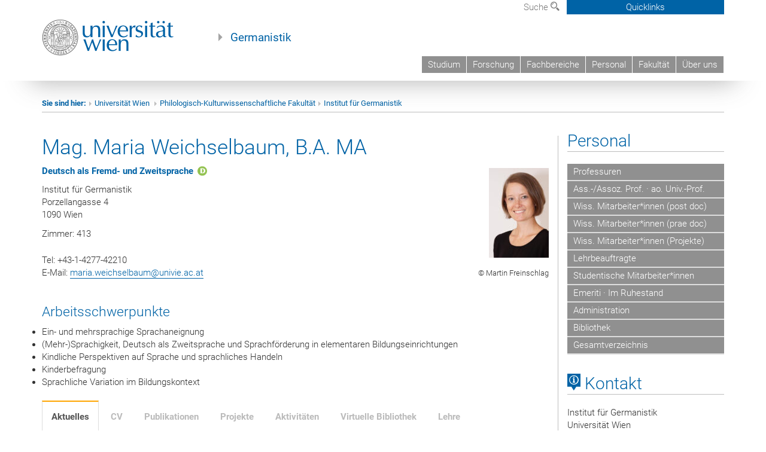

--- FILE ---
content_type: text/html; charset=UTF-8
request_url: https://www.germ.univie.ac.at/maria-weichselbaum/
body_size: 69155
content:
<!DOCTYPE html>
<html lang="de" class="no-js">
<head>
	<meta charset="UTF-8">
	<meta name="viewport" content="width=device-width, initial-scale=1">
	<link rel="profile" href="https://gmpg.org/xfn/11">
    <link rel="stylesheet" type="text/css" href="/wp-content/themes/germanistik/typo3/global.css" media="all">
    <link rel="stylesheet" type="text/css" href="/wp-content/themes/germanistik/typo3/icons.css" media="all">
	    <script type='text/javascript' src='/wp-content/themes/germanistik/typo3/vue.min.js'></script>
	<script>(function(html){html.className = html.className.replace(/\bno-js\b/,'js')})(document.documentElement);</script>
<title>Maria Weichselbaum &#8211; Institut für Germanistik an der Universität Wien</title>
<meta name='robots' content='max-image-preview:large' />
	<style>img:is([sizes="auto" i], [sizes^="auto," i]) { contain-intrinsic-size: 3000px 1500px }</style>
	<link rel='dns-prefetch' href='//fonts.googleapis.com' />
<link rel="alternate" type="application/rss+xml" title="Institut für Germanistik an der Universität Wien &raquo; Feed" href="https://www.germ.univie.ac.at/feed/" />
<link rel="alternate" type="application/rss+xml" title="Institut für Germanistik an der Universität Wien &raquo; Kommentar-Feed" href="https://www.germ.univie.ac.at/comments/feed/" />
<script type="text/javascript">
/* <![CDATA[ */
window._wpemojiSettings = {"baseUrl":"https:\/\/s.w.org\/images\/core\/emoji\/16.0.1\/72x72\/","ext":".png","svgUrl":"https:\/\/s.w.org\/images\/core\/emoji\/16.0.1\/svg\/","svgExt":".svg","source":{"concatemoji":"https:\/\/www.germ.univie.ac.at\/wp-includes\/js\/wp-emoji-release.min.js?ver=6.8.3"}};
/*! This file is auto-generated */
!function(s,n){var o,i,e;function c(e){try{var t={supportTests:e,timestamp:(new Date).valueOf()};sessionStorage.setItem(o,JSON.stringify(t))}catch(e){}}function p(e,t,n){e.clearRect(0,0,e.canvas.width,e.canvas.height),e.fillText(t,0,0);var t=new Uint32Array(e.getImageData(0,0,e.canvas.width,e.canvas.height).data),a=(e.clearRect(0,0,e.canvas.width,e.canvas.height),e.fillText(n,0,0),new Uint32Array(e.getImageData(0,0,e.canvas.width,e.canvas.height).data));return t.every(function(e,t){return e===a[t]})}function u(e,t){e.clearRect(0,0,e.canvas.width,e.canvas.height),e.fillText(t,0,0);for(var n=e.getImageData(16,16,1,1),a=0;a<n.data.length;a++)if(0!==n.data[a])return!1;return!0}function f(e,t,n,a){switch(t){case"flag":return n(e,"\ud83c\udff3\ufe0f\u200d\u26a7\ufe0f","\ud83c\udff3\ufe0f\u200b\u26a7\ufe0f")?!1:!n(e,"\ud83c\udde8\ud83c\uddf6","\ud83c\udde8\u200b\ud83c\uddf6")&&!n(e,"\ud83c\udff4\udb40\udc67\udb40\udc62\udb40\udc65\udb40\udc6e\udb40\udc67\udb40\udc7f","\ud83c\udff4\u200b\udb40\udc67\u200b\udb40\udc62\u200b\udb40\udc65\u200b\udb40\udc6e\u200b\udb40\udc67\u200b\udb40\udc7f");case"emoji":return!a(e,"\ud83e\udedf")}return!1}function g(e,t,n,a){var r="undefined"!=typeof WorkerGlobalScope&&self instanceof WorkerGlobalScope?new OffscreenCanvas(300,150):s.createElement("canvas"),o=r.getContext("2d",{willReadFrequently:!0}),i=(o.textBaseline="top",o.font="600 32px Arial",{});return e.forEach(function(e){i[e]=t(o,e,n,a)}),i}function t(e){var t=s.createElement("script");t.src=e,t.defer=!0,s.head.appendChild(t)}"undefined"!=typeof Promise&&(o="wpEmojiSettingsSupports",i=["flag","emoji"],n.supports={everything:!0,everythingExceptFlag:!0},e=new Promise(function(e){s.addEventListener("DOMContentLoaded",e,{once:!0})}),new Promise(function(t){var n=function(){try{var e=JSON.parse(sessionStorage.getItem(o));if("object"==typeof e&&"number"==typeof e.timestamp&&(new Date).valueOf()<e.timestamp+604800&&"object"==typeof e.supportTests)return e.supportTests}catch(e){}return null}();if(!n){if("undefined"!=typeof Worker&&"undefined"!=typeof OffscreenCanvas&&"undefined"!=typeof URL&&URL.createObjectURL&&"undefined"!=typeof Blob)try{var e="postMessage("+g.toString()+"("+[JSON.stringify(i),f.toString(),p.toString(),u.toString()].join(",")+"));",a=new Blob([e],{type:"text/javascript"}),r=new Worker(URL.createObjectURL(a),{name:"wpTestEmojiSupports"});return void(r.onmessage=function(e){c(n=e.data),r.terminate(),t(n)})}catch(e){}c(n=g(i,f,p,u))}t(n)}).then(function(e){for(var t in e)n.supports[t]=e[t],n.supports.everything=n.supports.everything&&n.supports[t],"flag"!==t&&(n.supports.everythingExceptFlag=n.supports.everythingExceptFlag&&n.supports[t]);n.supports.everythingExceptFlag=n.supports.everythingExceptFlag&&!n.supports.flag,n.DOMReady=!1,n.readyCallback=function(){n.DOMReady=!0}}).then(function(){return e}).then(function(){var e;n.supports.everything||(n.readyCallback(),(e=n.source||{}).concatemoji?t(e.concatemoji):e.wpemoji&&e.twemoji&&(t(e.twemoji),t(e.wpemoji)))}))}((window,document),window._wpemojiSettings);
/* ]]> */
</script>
<style id='wp-emoji-styles-inline-css' type='text/css'>

	img.wp-smiley, img.emoji {
		display: inline !important;
		border: none !important;
		box-shadow: none !important;
		height: 1em !important;
		width: 1em !important;
		margin: 0 0.07em !important;
		vertical-align: -0.1em !important;
		background: none !important;
		padding: 0 !important;
	}
</style>
<link rel='stylesheet' id='wp-block-library-css' href='https://www.germ.univie.ac.at/wp-includes/css/dist/block-library/style.min.css?ver=6.8.3' type='text/css' media='all' />
<style id='classic-theme-styles-inline-css' type='text/css'>
/*! This file is auto-generated */
.wp-block-button__link{color:#fff;background-color:#32373c;border-radius:9999px;box-shadow:none;text-decoration:none;padding:calc(.667em + 2px) calc(1.333em + 2px);font-size:1.125em}.wp-block-file__button{background:#32373c;color:#fff;text-decoration:none}
</style>
<link rel='stylesheet' id='a-z-listing-block-css' href='https://www.germ.univie.ac.at/wp-content/plugins/a-z-listing/css/a-z-listing-default.css?ver=4.3.1' type='text/css' media='all' />
<style id='co-authors-plus-coauthors-style-inline-css' type='text/css'>
.wp-block-co-authors-plus-coauthors.is-layout-flow [class*=wp-block-co-authors-plus]{display:inline}

</style>
<style id='co-authors-plus-avatar-style-inline-css' type='text/css'>
.wp-block-co-authors-plus-avatar :where(img){height:auto;max-width:100%;vertical-align:bottom}.wp-block-co-authors-plus-coauthors.is-layout-flow .wp-block-co-authors-plus-avatar :where(img){vertical-align:middle}.wp-block-co-authors-plus-avatar:is(.alignleft,.alignright){display:table}.wp-block-co-authors-plus-avatar.aligncenter{display:table;margin-inline:auto}

</style>
<style id='co-authors-plus-image-style-inline-css' type='text/css'>
.wp-block-co-authors-plus-image{margin-bottom:0}.wp-block-co-authors-plus-image :where(img){height:auto;max-width:100%;vertical-align:bottom}.wp-block-co-authors-plus-coauthors.is-layout-flow .wp-block-co-authors-plus-image :where(img){vertical-align:middle}.wp-block-co-authors-plus-image:is(.alignfull,.alignwide) :where(img){width:100%}.wp-block-co-authors-plus-image:is(.alignleft,.alignright){display:table}.wp-block-co-authors-plus-image.aligncenter{display:table;margin-inline:auto}

</style>
<style id='global-styles-inline-css' type='text/css'>
:root{--wp--preset--aspect-ratio--square: 1;--wp--preset--aspect-ratio--4-3: 4/3;--wp--preset--aspect-ratio--3-4: 3/4;--wp--preset--aspect-ratio--3-2: 3/2;--wp--preset--aspect-ratio--2-3: 2/3;--wp--preset--aspect-ratio--16-9: 16/9;--wp--preset--aspect-ratio--9-16: 9/16;--wp--preset--color--black: #000000;--wp--preset--color--cyan-bluish-gray: #abb8c3;--wp--preset--color--white: #ffffff;--wp--preset--color--pale-pink: #f78da7;--wp--preset--color--vivid-red: #cf2e2e;--wp--preset--color--luminous-vivid-orange: #ff6900;--wp--preset--color--luminous-vivid-amber: #fcb900;--wp--preset--color--light-green-cyan: #7bdcb5;--wp--preset--color--vivid-green-cyan: #00d084;--wp--preset--color--pale-cyan-blue: #8ed1fc;--wp--preset--color--vivid-cyan-blue: #0693e3;--wp--preset--color--vivid-purple: #9b51e0;--wp--preset--gradient--vivid-cyan-blue-to-vivid-purple: linear-gradient(135deg,rgba(6,147,227,1) 0%,rgb(155,81,224) 100%);--wp--preset--gradient--light-green-cyan-to-vivid-green-cyan: linear-gradient(135deg,rgb(122,220,180) 0%,rgb(0,208,130) 100%);--wp--preset--gradient--luminous-vivid-amber-to-luminous-vivid-orange: linear-gradient(135deg,rgba(252,185,0,1) 0%,rgba(255,105,0,1) 100%);--wp--preset--gradient--luminous-vivid-orange-to-vivid-red: linear-gradient(135deg,rgba(255,105,0,1) 0%,rgb(207,46,46) 100%);--wp--preset--gradient--very-light-gray-to-cyan-bluish-gray: linear-gradient(135deg,rgb(238,238,238) 0%,rgb(169,184,195) 100%);--wp--preset--gradient--cool-to-warm-spectrum: linear-gradient(135deg,rgb(74,234,220) 0%,rgb(151,120,209) 20%,rgb(207,42,186) 40%,rgb(238,44,130) 60%,rgb(251,105,98) 80%,rgb(254,248,76) 100%);--wp--preset--gradient--blush-light-purple: linear-gradient(135deg,rgb(255,206,236) 0%,rgb(152,150,240) 100%);--wp--preset--gradient--blush-bordeaux: linear-gradient(135deg,rgb(254,205,165) 0%,rgb(254,45,45) 50%,rgb(107,0,62) 100%);--wp--preset--gradient--luminous-dusk: linear-gradient(135deg,rgb(255,203,112) 0%,rgb(199,81,192) 50%,rgb(65,88,208) 100%);--wp--preset--gradient--pale-ocean: linear-gradient(135deg,rgb(255,245,203) 0%,rgb(182,227,212) 50%,rgb(51,167,181) 100%);--wp--preset--gradient--electric-grass: linear-gradient(135deg,rgb(202,248,128) 0%,rgb(113,206,126) 100%);--wp--preset--gradient--midnight: linear-gradient(135deg,rgb(2,3,129) 0%,rgb(40,116,252) 100%);--wp--preset--font-size--small: 13px;--wp--preset--font-size--medium: 20px;--wp--preset--font-size--large: 36px;--wp--preset--font-size--x-large: 42px;--wp--preset--spacing--20: 0.44rem;--wp--preset--spacing--30: 0.67rem;--wp--preset--spacing--40: 1rem;--wp--preset--spacing--50: 1.5rem;--wp--preset--spacing--60: 2.25rem;--wp--preset--spacing--70: 3.38rem;--wp--preset--spacing--80: 5.06rem;--wp--preset--shadow--natural: 6px 6px 9px rgba(0, 0, 0, 0.2);--wp--preset--shadow--deep: 12px 12px 50px rgba(0, 0, 0, 0.4);--wp--preset--shadow--sharp: 6px 6px 0px rgba(0, 0, 0, 0.2);--wp--preset--shadow--outlined: 6px 6px 0px -3px rgba(255, 255, 255, 1), 6px 6px rgba(0, 0, 0, 1);--wp--preset--shadow--crisp: 6px 6px 0px rgba(0, 0, 0, 1);}:where(.is-layout-flex){gap: 0.5em;}:where(.is-layout-grid){gap: 0.5em;}body .is-layout-flex{display: flex;}.is-layout-flex{flex-wrap: wrap;align-items: center;}.is-layout-flex > :is(*, div){margin: 0;}body .is-layout-grid{display: grid;}.is-layout-grid > :is(*, div){margin: 0;}:where(.wp-block-columns.is-layout-flex){gap: 2em;}:where(.wp-block-columns.is-layout-grid){gap: 2em;}:where(.wp-block-post-template.is-layout-flex){gap: 1.25em;}:where(.wp-block-post-template.is-layout-grid){gap: 1.25em;}.has-black-color{color: var(--wp--preset--color--black) !important;}.has-cyan-bluish-gray-color{color: var(--wp--preset--color--cyan-bluish-gray) !important;}.has-white-color{color: var(--wp--preset--color--white) !important;}.has-pale-pink-color{color: var(--wp--preset--color--pale-pink) !important;}.has-vivid-red-color{color: var(--wp--preset--color--vivid-red) !important;}.has-luminous-vivid-orange-color{color: var(--wp--preset--color--luminous-vivid-orange) !important;}.has-luminous-vivid-amber-color{color: var(--wp--preset--color--luminous-vivid-amber) !important;}.has-light-green-cyan-color{color: var(--wp--preset--color--light-green-cyan) !important;}.has-vivid-green-cyan-color{color: var(--wp--preset--color--vivid-green-cyan) !important;}.has-pale-cyan-blue-color{color: var(--wp--preset--color--pale-cyan-blue) !important;}.has-vivid-cyan-blue-color{color: var(--wp--preset--color--vivid-cyan-blue) !important;}.has-vivid-purple-color{color: var(--wp--preset--color--vivid-purple) !important;}.has-black-background-color{background-color: var(--wp--preset--color--black) !important;}.has-cyan-bluish-gray-background-color{background-color: var(--wp--preset--color--cyan-bluish-gray) !important;}.has-white-background-color{background-color: var(--wp--preset--color--white) !important;}.has-pale-pink-background-color{background-color: var(--wp--preset--color--pale-pink) !important;}.has-vivid-red-background-color{background-color: var(--wp--preset--color--vivid-red) !important;}.has-luminous-vivid-orange-background-color{background-color: var(--wp--preset--color--luminous-vivid-orange) !important;}.has-luminous-vivid-amber-background-color{background-color: var(--wp--preset--color--luminous-vivid-amber) !important;}.has-light-green-cyan-background-color{background-color: var(--wp--preset--color--light-green-cyan) !important;}.has-vivid-green-cyan-background-color{background-color: var(--wp--preset--color--vivid-green-cyan) !important;}.has-pale-cyan-blue-background-color{background-color: var(--wp--preset--color--pale-cyan-blue) !important;}.has-vivid-cyan-blue-background-color{background-color: var(--wp--preset--color--vivid-cyan-blue) !important;}.has-vivid-purple-background-color{background-color: var(--wp--preset--color--vivid-purple) !important;}.has-black-border-color{border-color: var(--wp--preset--color--black) !important;}.has-cyan-bluish-gray-border-color{border-color: var(--wp--preset--color--cyan-bluish-gray) !important;}.has-white-border-color{border-color: var(--wp--preset--color--white) !important;}.has-pale-pink-border-color{border-color: var(--wp--preset--color--pale-pink) !important;}.has-vivid-red-border-color{border-color: var(--wp--preset--color--vivid-red) !important;}.has-luminous-vivid-orange-border-color{border-color: var(--wp--preset--color--luminous-vivid-orange) !important;}.has-luminous-vivid-amber-border-color{border-color: var(--wp--preset--color--luminous-vivid-amber) !important;}.has-light-green-cyan-border-color{border-color: var(--wp--preset--color--light-green-cyan) !important;}.has-vivid-green-cyan-border-color{border-color: var(--wp--preset--color--vivid-green-cyan) !important;}.has-pale-cyan-blue-border-color{border-color: var(--wp--preset--color--pale-cyan-blue) !important;}.has-vivid-cyan-blue-border-color{border-color: var(--wp--preset--color--vivid-cyan-blue) !important;}.has-vivid-purple-border-color{border-color: var(--wp--preset--color--vivid-purple) !important;}.has-vivid-cyan-blue-to-vivid-purple-gradient-background{background: var(--wp--preset--gradient--vivid-cyan-blue-to-vivid-purple) !important;}.has-light-green-cyan-to-vivid-green-cyan-gradient-background{background: var(--wp--preset--gradient--light-green-cyan-to-vivid-green-cyan) !important;}.has-luminous-vivid-amber-to-luminous-vivid-orange-gradient-background{background: var(--wp--preset--gradient--luminous-vivid-amber-to-luminous-vivid-orange) !important;}.has-luminous-vivid-orange-to-vivid-red-gradient-background{background: var(--wp--preset--gradient--luminous-vivid-orange-to-vivid-red) !important;}.has-very-light-gray-to-cyan-bluish-gray-gradient-background{background: var(--wp--preset--gradient--very-light-gray-to-cyan-bluish-gray) !important;}.has-cool-to-warm-spectrum-gradient-background{background: var(--wp--preset--gradient--cool-to-warm-spectrum) !important;}.has-blush-light-purple-gradient-background{background: var(--wp--preset--gradient--blush-light-purple) !important;}.has-blush-bordeaux-gradient-background{background: var(--wp--preset--gradient--blush-bordeaux) !important;}.has-luminous-dusk-gradient-background{background: var(--wp--preset--gradient--luminous-dusk) !important;}.has-pale-ocean-gradient-background{background: var(--wp--preset--gradient--pale-ocean) !important;}.has-electric-grass-gradient-background{background: var(--wp--preset--gradient--electric-grass) !important;}.has-midnight-gradient-background{background: var(--wp--preset--gradient--midnight) !important;}.has-small-font-size{font-size: var(--wp--preset--font-size--small) !important;}.has-medium-font-size{font-size: var(--wp--preset--font-size--medium) !important;}.has-large-font-size{font-size: var(--wp--preset--font-size--large) !important;}.has-x-large-font-size{font-size: var(--wp--preset--font-size--x-large) !important;}
:where(.wp-block-post-template.is-layout-flex){gap: 1.25em;}:where(.wp-block-post-template.is-layout-grid){gap: 1.25em;}
:where(.wp-block-columns.is-layout-flex){gap: 2em;}:where(.wp-block-columns.is-layout-grid){gap: 2em;}
:root :where(.wp-block-pullquote){font-size: 1.5em;line-height: 1.6;}
</style>
<link rel='stylesheet' id='footnotation-styles-css' href='https://www.germ.univie.ac.at/wp-content/plugins/footnotation/footnotation-styles.css?ver=6.8.3' type='text/css' media='all' />
<link rel='stylesheet' id='twentysixteen-fonts-css' href='https://fonts.googleapis.com/css?family=Merriweather%3A400%2C700%2C900%2C400italic%2C700italic%2C900italic%7CMontserrat%3A400%2C700%7CInconsolata%3A400&#038;subset=latin%2Clatin-ext' type='text/css' media='all' />
<link rel='stylesheet' id='genericons-css' href='https://www.germ.univie.ac.at/wp-content/themes/germanistik/genericons/genericons.css?ver=3.4.1' type='text/css' media='all' />
<link rel='stylesheet' id='twentysixteen-style-css' href='https://www.germ.univie.ac.at/wp-content/themes/germanistik/style.css?ver=6.8.3' type='text/css' media='all' />
<!--[if lt IE 10]>
<link rel='stylesheet' id='twentysixteen-ie-css' href='https://www.germ.univie.ac.at/wp-content/themes/germanistik/css/ie.css?ver=20160816' type='text/css' media='all' />
<![endif]-->
<!--[if lt IE 9]>
<link rel='stylesheet' id='twentysixteen-ie8-css' href='https://www.germ.univie.ac.at/wp-content/themes/germanistik/css/ie8.css?ver=20160816' type='text/css' media='all' />
<![endif]-->
<!--[if lt IE 8]>
<link rel='stylesheet' id='twentysixteen-ie7-css' href='https://www.germ.univie.ac.at/wp-content/themes/germanistik/css/ie7.css?ver=20160816' type='text/css' media='all' />
<![endif]-->
<link rel='stylesheet' id='dashicons-css' href='https://www.germ.univie.ac.at/wp-includes/css/dashicons.min.css?ver=6.8.3' type='text/css' media='all' />
<link rel='stylesheet' id='a-z-listing-css' href='https://www.germ.univie.ac.at/wp-content/plugins/a-z-listing/css/a-z-listing-default.css?ver=4.3.1' type='text/css' media='all' />
<link rel='stylesheet' id='sendpress-fe-css-css' href='https://www.germ.univie.ac.at/wp-content/plugins/sendpress/css/front-end.css?ver=6.8.3' type='text/css' media='all' />
<link rel='stylesheet' id='rvm_jvectormap_css-css' href='https://www.germ.univie.ac.at/wp-content/plugins/responsive-vector-maps/css/jquery-jvectormap-2.0.4.css?ver=6.8.3' type='text/css' media='all' />
<link rel='stylesheet' id='rvm_general_css-css' href='https://www.germ.univie.ac.at/wp-content/plugins/responsive-vector-maps/css/rvm_general.css?ver=1.1' type='text/css' media='all' />

<script>
if (document.location.protocol != "https:") {
    document.location = document.URL.replace(/^http:/i, "https:");
}
</script>
<script type="text/javascript" src="https://www.germ.univie.ac.at/wp-includes/js/jquery/jquery.min.js?ver=3.7.1" id="jquery-core-js"></script>
<script type="text/javascript" src="https://www.germ.univie.ac.at/wp-includes/js/jquery/jquery-migrate.min.js?ver=3.4.1" id="jquery-migrate-js"></script>
<script type="text/javascript" src="https://www.germ.univie.ac.at/wp-content/plugins/footnotation/footnotation.js?ver=1.34" id="footnotation_script-js"></script>
<script type="text/javascript" src="https://www.germ.univie.ac.at/wp-content/plugins/responsive-vector-maps/js/regions-data/jquery-jvectormap-2.0.3.min.js?ver=2.0.3" id="rvm_jquery-jvectormap-js-js"></script>
<!--[if lt IE 9]>
<script type="text/javascript" src="https://www.germ.univie.ac.at/wp-content/themes/germanistik/js/html5.js?ver=3.7.3" id="twentysixteen-html5-js"></script>
<![endif]-->
<script type="text/javascript" id="sendpress-signup-form-js-js-extra">
/* <![CDATA[ */
var sendpress = {"invalidemail":"Bitte geben Sie Ihre Email-Adresse ein","missingemail":"Bitte geben Sie Ihre Email-Adresse ein","required":"Please enter all the required fields. <br> Required fields are marked with an (*)","ajaxurl":"https:\/\/www.germ.univie.ac.at\/wp-admin\/admin-ajax.php"};
/* ]]> */
</script>
<script type="text/javascript" src="https://www.germ.univie.ac.at/wp-content/plugins/sendpress/js/sendpress.signup.js?ver=1.23.11.6" id="sendpress-signup-form-js-js"></script>
<link rel="EditURI" type="application/rsd+xml" title="RSD" href="https://www.germ.univie.ac.at/xmlrpc.php?rsd" />
<meta name="generator" content="WordPress 6.8.3" />
<link rel="canonical" href="https://www.germ.univie.ac.at/maria-weichselbaum/" />
<link rel='shortlink' href='https://www.germ.univie.ac.at/?p=8585' />
<link rel="alternate" title="oEmbed (JSON)" type="application/json+oembed" href="https://www.germ.univie.ac.at/wp-json/oembed/1.0/embed?url=https%3A%2F%2Fwww.germ.univie.ac.at%2Fmaria-weichselbaum%2F" />
<link rel="alternate" title="oEmbed (XML)" type="text/xml+oembed" href="https://www.germ.univie.ac.at/wp-json/oembed/1.0/embed?url=https%3A%2F%2Fwww.germ.univie.ac.at%2Fmaria-weichselbaum%2F&#038;format=xml" />
<style type="text/css" id="custom-background-css">
body.custom-background { background-color: #ffffff; }
</style>
	</head>

<body class="wp-singular person-template-default single single-person postid-8585 custom-background wp-theme-germanistik group-blog">

<!-- Small Devices -->

	<div class="navbar-collapse collapse hidden-md hidden-lg" id="menu-container-mobile">
		<div class="menu-header-mobile col-sx-12 hidden-md hidden-lg">
			<a href="http://www.univie.ac.at/"><img width="220" src="/wp-content/themes/germanistik/typo3/uni_logo_220@2x.jpg" class="logo logo-single" id="uni-logo" alt="Uni logo"  data-rjs="3"></a>
		</div>
		
	</div>
	
<div class="navbar hidden-md hidden-lg" id="top-row">
	

	

	<div class="container-mobile" id="nav-container">
		<div class="top-row-shadow">
			<div class="col-xs-12">
				<div class="header-container-mobile col-md-12">
					<div class="logo-container">
						<button class="headnav__menu">
                            <span class="icon-mainmenue"></span>
                        </button>
                        <a href="http://www.univie.ac.at/"><img width="220" src="/wp-content/themes/germanistik/typo3/uni_logo_220@2x.jpg" class="logo logo-single" id="uni-logo" alt="Uni logo"  data-rjs="3"></a>
						
					</div>
	
					
				</div>
			</div>
			
			<div class="col-xs-12">
					<div class="header-text-container-mobile col-md-12">
						<span class="header-text"><a href="/" target="_self">Germanistik</a></span>
					</div>
			</div>
				<div class="col-xs-12">
					<!-- HMenu -->
					<div class="hmenu hmenumobile">
						<nav class="navbar navbar-uni"><ul class="nav navbar-nav navbar-right"><li><a href="/studium/">Studium</a></li><li><a href="/forschung/">Forschung</a></li><li><a href="/fachbereiche/" target="_self">Fachbereiche</a></li><li><a href="/team/">Personal</a></li><li><a href="https://phil-kult.univie.ac.at" target="_blank">Fakultät</a></li><li><a href="/institut/">Über uns</a></li></ul></nav>

	<!--<nav class="navbar navbar-uni-mobile hidden-md hidden-lg">
	</nav> -->

					</div>
					<!-- HMenu -->
				</div>
					
				
			</div>
		</div>
	</div>
</div>


<div class="navbar-fixed-top hidden-sm hidden-xs" id="top-row">
	<div id="quicklinks-top">
		<div class="container">
			<div class="row"><div class="col-md-4 col-md-offset-4"><h3 class="top-row-header">Schnell zu ...</h3><ul><li><a href="http://ssc-philkultur.univie.ac.at/" target="_blank">StudienServiceCenter&nbsp;<span class="icon-extern"></span></a></li><li><a href="http://studentpoint.univie.ac.at/durchs-studium/?l=0" target="_blank">Studierende&nbsp;<span class="icon-extern"></span></a></li><li><a href="http://forschungsservice.univie.ac.at/" target="_blank">Forschende&nbsp;<span class="icon-extern"></span></a></li><li><a href="http://www.postgraduatecenter.at/?l=0" target="_blank">Weiterbildung&nbsp;<span class="icon-extern"></span></a></li><li><a href="http://www.alumni.ac.at/?l=0" target="_blank">Alumni&nbsp;<span class="icon-extern"></span></a></li></ul></div><div class="col-md-4"><h3 class="top-row-header">Meistgesuchte Services ...</h3><ul><li><a href="http://slw.univie.ac.at/studieren/" target="_blank"><span class="icon-quick-studienpoint"></span>&nbsp;&nbsp;Studieren an der Universität Wien&nbsp;<span class="icon-extern"></span></a></li><li><a href="http://ufind.univie.ac.at/de/search.html" target="_blank"><span class="icon-quick-lesung"></span>&nbsp;&nbsp;u:find Vorlesungs-/ Personenverzeichnis&nbsp;<span class="icon-extern"></span></a></li><li><a href="http://uspace.univie.ac.at" target="_blank"><span class="icon-quick-univis"></span>&nbsp;&nbsp;u:space&nbsp;<span class="icon-extern"></span></a></li><li><a href="http://univis.univie.ac.at/?r=0" target="_blank"><span class="icon-quick-univis"></span>&nbsp;&nbsp;UNIVISonline&nbsp;<span class="icon-extern"></span></a></li><li><a href="http://bibliothek.univie.ac.at/?r=0" target="_blank"><span class="icon-quick-biblio"></span>&nbsp;&nbsp;Bibliotheksservices&nbsp;<span class="icon-extern"></span></a></li><li><a href="http://moodle.univie.ac.at/?r=0" target="_blank"><span class="icon-quick-lesung"></span>&nbsp;&nbsp;Moodle (E-Learning)&nbsp;<span class="icon-extern"></span></a></li><li><a href="http://www.univie.ac.at/ueber-uns/leitung-organisation/fakultaeten-zentren/" target="_blank"><span class="icon-quick-fakultaeten"></span>&nbsp;&nbsp;Fakultäten & Zentren&nbsp;<span class="icon-extern"></span></a></li><li><a href="http://webmail.univie.ac.at" target="_blank"><span class="icon-quick-webmail"></span>&nbsp;&nbsp;Webmail&nbsp;<span class="icon-extern"></span></a></li><li><a href="http://intra.univie.ac.at/?r=0" target="_blank"><span class="icon-quick-intranet"></span>&nbsp;&nbsp;Intranet für MitarbeiterInnen&nbsp;<span class="icon-extern"></span></a></li><li><a href="http://www.univie.ac.at/ueber-uns/weitere-informationen/kontakt-services-von-a-z/" target="_blank"><span class="icon-quick-kontakt"></span>&nbsp;&nbsp;Kontakt & Services von A-Z&nbsp;<span class="icon-extern"></span></a></li></ul></div></div>
		</div>
	</div>
	<div class="container" id="nav-container">
		<div class="top-row-shadow">
			<div class="row">
				<div class="col-md-12 header-logo-container">
					
					<!-- Language, Search, Quicklinks -->
					<div class="navbar navbar-top">
						<ul class="nav-pills-top navbar-right">		
							
							<li class="dropdown">
								<a href="#suchfeld" data-toggle="dropdown" class="dropdown-toggle" id="open-search">Suche <span class="icon-lupe"></span></a>
								<div id="suchfeld" class="dropdown-menu dropdown-menu-left dropdown-menu-search">
									<ul class="nav nav-tabs-search">
										<li class="active" id="search-web"><a href="#" data-toggle="tab">Germanistik</a></li>
										<!--<li id="search_staff"><a data-toggle="tab" href="#">Universität Wien</a></li>-->
									</ul>
									<div class="input-group">
										<label for="search">Suche</label>
										<form id="searchform" action="/" method="GET">
											<input type="search" class="form-control-search" id="search" name="s">
										</form>
										<span class="input-group-addon-search"><a onclick="document.getElementById('searchform').submit();" href="#"><span class="icon-lupe"></span></a></span>
									</div>
								</div>
							</li>

							<li class="quicklinks-btn">
								<a class="headnav-top__quicklinks" id="js-headnav-top__quicklinks" href="#">Quicklinks</a>
							</li>
						
						</ul>
					</div>
					<!-- Language, Search, Quicklinks -->
					
					<!-- Logo, Title -->
					<div class="logo-container">
						<a href="http://www.univie.ac.at/"><img width="220" src="/wp-content/themes/germanistik/typo3/uni_logo_220@2x.jpg" class="logo logo-single" id="uni-logo" alt="Uni logo"  data-rjs="3"></a>
						<span class="header-text"><a href="/" target="_self">Germanistik</a></span>
					</div>
					<!-- Logo, Title -->
					
					<!-- HMenu -->
					<div class="hmenu">
						<nav class="navbar navbar-uni hidden-xs hidden-sm"><ul class="nav navbar-nav navbar-right"><li><a href="/studium/">Studium</a></li><li><a href="/forschung/">Forschung</a></li><li><a href="/fachbereiche/" target="_self">Fachbereiche</a></li><li><a href="/team/">Personal</a></li><li><a href="https://phil-kult.univie.ac.at" target="_blank">Fakultät</a></li><li><a href="/institut/">Über uns</a></li></ul></nav>  		<div class="navbar-header"><button type="button" class="navbar-toggle" data-toggle="collapse" data-target="#menu-container-mobile"><span class="sr-only">Toggle navigation</span><span class="icon-mainmenue"></span></button></div>

	<!--<nav class="navbar navbar-uni-mobile hidden-md hidden-lg">
	</nav> -->

					</div>
					<!-- HMenu -->
					
				</div>
			</div>
		</div>
	</div>
</div>
</div>






<div id="page" class="">
	<div class="site-inner">
		<a class="skip-link screen-reader-text" href="#content">Zum Inhalt springen</a>

		<div id="content" class="container">
<div class="breadcrumb-page-container">
    <div class="row">
      <div class="col-md-12">
                                <ul class="breadcrumb-page"><li><strong>Sie sind hier:</strong></li><li class="meta-breadcrumb"><a href="http://www.univie.ac.at/" target="_blank">Universität Wien </a></li><li class="meta-breadcrumb"><a href="http://phil-kult.univie.ac.at/" target="_blank">Philologisch-Kulturwissenschaftliche Fakultät</a></li><li class="meta-breadcrumb"><a href="https://www.germ.univie.ac.at/" target="_self">Institut für Germanistik</a></li></ul>
        <hr class="breadcrumb-page hidden-md hidden-lg">
      </div>
    </div>
    <hr class="breadcrumb-page hidden-xs hidden-sm">
  </div>
<div class="row">
    <div class="col-md-9 content right-border" id="content">
		
<article id="post-8585" class="post-8585 person type-person status-publish hentry">
	<header class="entry-header">
		<h1 class="entry-title">
		Mag. Maria Weichselbaum, B.A. MA        </h1>
	</header><!-- .entry-header -->

	
	
	<div class="entry-content">
		            <div id="foto" style="position:relative;float: right"><img src="https://www.germ.univie.ac.at/wp-content/uploads/2018/10/maria-weichselbaum-maria-weichselbaum-foto-100x150.jpg" alt="Maria Weichselbaum" id="foto" copyright="© Martin Freinschlag" class="alignright" style="float: right" /><br><span style="float: right;margin-top:-15px;font-size:smaller;">© Martin Freinschlag</span></div>
            <p><strong><a href="https://www.germ.univie.ac.at/daf-daz/" class="fachbereichmini fachbereichmini-d" style="box-shadow:none!important;">Deutsch als Fremd- und Zweitsprache</a></strong></p><p></p><p>Institut für Germanistik<br/>Porzellangasse 4<br/>1090 Wien</p><div id="zimmer">Zimmer: 413</div><p>Tel: +43-1-4277-42210<br/>E-Mail: <a href='mailto:maria.weichselbaum@univie.ac.at'>maria.weichselbaum@univie.ac.at</a></p><div><h3></h3>
<p>&nbsp;</p>
<h3>Arbeitsschwerpunkte</h3>
<ul>
<li>Ein- und mehrsprachige Sprachaneignung</li>
<li>(Mehr-)Sprachigkeit, Deutsch als Zweitsprache und Sprachförderung in elementaren Bildungseinrichtungen</li>
<li>Kindliche Perspektiven auf Sprache und sprachliches Handeln</li>
<li>Kinderbefragung</li>
<li>Sprachliche Variation im Bildungskontext</li>
</ul>
</div>
		
			
		
<div class="infobox" style="margin-top: 20px">
  <input id="tab1" type="radio" name="tabs" checked>
  <label for="tab1">Aktuelles</label>  
      
  <input id="tab3" type="radio" name="tabs" >
  <label for="tab3">CV</label>    
  <input id="tab4" type="radio" name="tabs" >
  <label for="tab4">Publikationen</label>  
  <input id="tab5" type="radio" name="tabs" >
  <label for="tab5">Projekte</label>  
  <input id="tab6" type="radio" name="tabs" >
  <label for="tab6">Aktivitäten</label>    
  <input id="tab7" type="radio" name="tabs" >
  <label for="tab7">Virtuelle Bibliothek</label>    
  <input id="tab8" type="radio" name="tabs" >
  <label for="tab8">Lehre</label>    
  <section id="infocontent1">
    <h3>Sprechstunde</h3><p><p>Sprechstunden nach Vereinbarung</p>
<p>&nbsp;</p>
<p>3. Ausgabe der Zeitschrift &#8222;<a href="https://journals.univie.ac.at/index.php/mpzd">Migrationspädagogische Zweitsprachdidaktik</a>&#8220;<br />
Nur Sprache? Zum Ineinanderwirken verschiedener Differenzdimensionen in Kontexten der Zweitsprachdidaktik</p>
<p>&nbsp;</p>
<p>&nbsp;</p>
</p>				
  </section>    
  <section id="infocontent2">
    <p></p>
  </section>
    
  <section id="infocontent3">
    <h3>Curriculum vitae</h3>
    <p><p>seit 01/2023: Senior Scientist am Institut für Germanistik, Fachbereich Deutsch als Fremd- und Zweitsprache, Universität Wien</p>
<p>10/2021-01/2023: Elternkarenz</p>
<p>10/2018-10/2021: Senior Scientist am Institut für Germanistik, Fachbereich Deutsch als Fremd- und Zweitsprache, Universität Wien</p>
<p>2016 und 01-10/2018: Projektmanagerin und wissenschaftliche Mitarbeiterin am Institut für Sprachwissenschaft (Arbeitsgruppe „Komparative Psycholinguistik“)</p>
<p>01/2016-09/2018: Sprachförderin im Kindergarten, MA10</p>
<p>01-09/2015 und 01-09/2017: Freie Mitarbeiterin als Projektleiterin im Kinderbüro der Universität Wien</p>
<p>09/2012-10/2015: Mitarbeit beim WWTF-Projekt “INPUT”</p>
<p>2012-2015: Masterstudium „Deutsch als Fremd- und Zweitsprache“,  Universität Wien</p>
<p>2008-2012: Bachelorstudium „Bildungswissenschaft“, Universität Wien</p>
<p>2007-2012: Diplomstudium der „Sprachwissenschaft“, Universität Wien</p>
</p>
  </section>
    
  <section id="infocontent4">
    <h3>Publikationsverzeichnis</h3>
    <p align='right'><a href='https://ucrisportal.univie.ac.at/en/persons/0fd2e62e-7add-42b3-8678-7c0cde3b6807' target='_blank'>Publikationsdatenbank u:cris</a></p>    <p><h5><span style="color: #0063a6"><strong>Monographie</strong></span></h5>
<p>Dannerer, Monika; Dirim, İnci; Döll, Marion; Grabenberger, Hanna; Perner, Kevin Rudolf; Weichselbaum, Maria (2021): Variation im Deutschen: Grundlagen und Vorschläge für den Regelunterricht (= FöMig-Edition). Münster: Waxmann.<br />
<a href="https://www.waxmann.com/waxmann-buecher/?no_cache=1&amp;tx_p2waxmann_pi2%5Bbuch%5D=BUC127688&amp;tx_p2waxmann_pi2%5Baction%5D=show&amp;tx_p2waxmann_pi2%5Bcontroller%5D=Buch&amp;cHash=01653541787c4cda1933ffbdc3b681cb">waxmann.com</a></p>
<p>&nbsp;</p>
<h5><span style="color: #0063a6"><strong>Herausgeberinnenschaft</strong></span></h5>
<p>Guldenschuh, Sabine; Weichselbaum, Maria; Döll, Marion; Gouma, Assimina &amp; Dirim, İnci (2024, Hgg.): Migrationspädagogische Perspektiven auf den erst-/herkunfts-/mutter-sprachlichen Unterricht. Springer.</p>
<p>Gouma, Assimina; Weichselbaum, Maria; Demmig, Silvia; Dirim, İnci; Guldenschuh, Sabine; Hodaie, Nazli; Rösch, Heidi &amp; Simon, Nina (2024, Hgg.): Nur Sprache? Zum Ineinanderwirken verschiedener Differenzdimensionen  in Kontexten der Zweitsprachdidaktik. Migrationspädagogische Zweitsprachdidaktik 3. <a href="https://journals.univie.ac.at/index.php/mpzd/issue/view/687">Open Access</a></p>
<p><span class="person">Hodaie,</span> Nazli; Guldenschuh, Sabine; Demmig, <span class="person">Silvia; Dirim, İnci; Gouma</span>, <span class="person">Assimina; </span><span class="person">Rösch, Heidi; Simon,</span> <span class="person">Nina </span>&amp; Weichselbaum, Maria (2023, Hgg.): Spannungsverhältnisse migrationspädagogischer Zweitsprachdidaktik. Migrationspädagogische Zweitsprachdidaktik 2. <a href="https://journals.univie.ac.at/index.php/mpzd/issue/view/617">Open Access</a>.</p>
<p>Weichselbaum, Maria; Simon, Nina; Demmig, Silvia; Dirim, İnci; Gouma, Assimina; Guldenschuh, Sabine; Hodaie, Nazli &amp; Rösch, Heidi (2022, Hgg.): Sprachliche Kombinationsformen, Hybridisierungen und Neukreationen in der Migrationsgesellschaft. Migrationspädagogische Zweitsprachdidaktik 1. <a href="https://journals.univie.ac.at/index.php/mpzd/issue/view/521">Open Access</a>.</p>
<p>&nbsp;</p>
<h5><span style="color: #0063a6"><strong>Zeitschriftenartikel und Beiträge in Sammelbänden</strong></span></h5>
<p>Weichselbaum, Maria; Gouma, Assimina; Dirim, İnci (2024): „Wir sind immer Außenseiter“ &#8211; Spannungsverhältnisse im Berufsalltag von Lehrkräften des muttersprachlichen Unterrichts. In: Guldenschuh, Sabine; Weichselbaum, Maria; Döll, Marion; Gouma, Assimina &amp; Dirim, İnci (Hgg.): Migrationspädagogische Perspektiven auf den erst-/herkunfts-/mutter-sprachlichen Unterricht. Springer.</p>
<p>Gouma, Assimina; Weichselbaum, Maria; Demmig, Silvia; Dirim, İnci; Guldenschuh, Sabine; Hodaie, Nazli; Rösch, Heidi &amp; Simon, Nina (2024): Editorial. <span class="subtitle">Nur Sprache? Zum Ineinanderwirken verschiedener Differenzdimensionen in Kontexten der Zweitsprachdidaktik. </span>Migrationspädagogische Zweitsprachdidaktik 3, S. 1-8.</p>
<p>Weichselbaum, Maria (2023): Das Kinderinterview – eine Methodenreflexion. Wiener Linguistische Gazette 94, 97‒126. (<em>peer-reviewed</em>) (<a href="https://wlg.univie.ac.at/archiv/ausgabe-942023/">Link)</a><br />
ISSN: 2224-1876</p>
<p>Obermayr, Marlene; Sárvári, Tünde; Weichselbaum, Maria (2023): Frühes Sprachenlernen &#8211; Einblicke in Praxis und Forschung. In: Dvorecký, Michal; Reitbrecht, Sandra; Sorger, Brigitte; Schweiger, Hannes (Hrsg.), Sprachliche Teilhabe fördern. Innovative Ansätze und Technologien in Sprachunterricht und Hochschulbildung. Band 3. Berlin: Erich Schmidt Verlag.<br />
DOI: https://doi.org/10.37307/b.978-3-503-21106-7<br />
URL: https://www.esv.info/978-3-503-21106-7</p>
<p>Weichselbaum, Maria; Gouma, Assimina (2022): Zwischen Anerkennung und Abwertung. Der muttersprachliche Unterricht in Österreich. <em>SchulVerwaltung aktuell</em>, 5, 149-151.</p>
<p>Blaschitz, Verena; Weichselbaum, Maria (2022): Beobachtung sprachlicher Fähigkeiten im Elementarbereich: Eine kritische Betrachtung von „BESK (-DaZ) kompakt“. <em>Muttersprache</em>, 1/2022, 17-34. (<em>peer-reviewed</em>)<br />
DOI: https://doi.org/10.53371/60325</p>
<p>Weichselbaum, Maria (2022): „<em>Dann rede ich mit ihr heimlich auf Türkisch</em>“ – Elementarpädagogische Praxis in sprachlichen Differenzverhältnissen. In: Akbaba, Yalız; Buchner, Tobias; Heinemann, Alisha; Thoma, Nadja; Pokitsch, Doris (Hrsg.), <em>Lernen und Lehren in Differenzverhältnissen &#8211; Interdisziplinäre und intersektionale Betrachtungen</em>. Wiesbaden: Springer VS Verlag für Sozialwissenschaften, 323-345. (<em>peer-reviewed</em>)<br />
DOI: https://doi.org/10.1007/978-3-658-37328-3_16</p>
<p>Blaschitz, Verena;  Weichselbaum, Maria (2022): Mehrsprachige und kulturreflexive Sprachbildung im Kindergarten. In: Rückl, Michaela; Kainhofer, Judith (Hrsg.), <em>Sprache(n) in pädagogischen Settings. Reihe Sprache im Kontext</em>. Berlin: de Gruyter, 71-86.<br />
DOI: https://doi.org/10.1515/9783110784756-005</p>
<p>Blaschitz, Verena; Weichselbaum, Maria; Celik Tsonev, Sevil; Grond, Agnes (2021): Strategien im Umgang mit Mehrsprachigkeit im Elementarbereich. <em>InfoDaF</em>, 48 (6), 614-631. (<em>peer-reviewed</em>)<br />
DOI: https://doi.org/10.1515/infodaf-2021-0074</p>
<p>Fritz, Thomas; Blaschitz, Verena; Weichselbaum, Maria; Harmer, Teresa; Abdel Keream, Mohamed; Koblitz, Carola; Müller, Beatrice; Peschek, Simone; Schneeberger, Kati; Stadler, Felix (2021): Maßnahmenpaket der Arbeitsgruppe Bildung zum Schwerpunktthema „Mehrsprachige und diversitätsorientierte Bildung in Österreich“ (2021). Wien: Neue Österreichische Organisationen. (<a href="https://www.neueorganisationen.at/dokumente/expertinnenrat_bildung.pdf">Link</a>)</p>
<p>Blaschitz, Verena; Perner, Kevin R.; Grabenberger, Hanna; Weichselbaum, Maria; Dirim, İnci &amp; Templ, Viktoria (2020): Die Aneignung von Deutsch als Zweitsprache im Dialekt-Standard-Kontinuum. <em>Zielsprache Deutsch, </em>47 (2), 3-20. (<em>peer reviewed</em>)</p>
<p>Weichselbaum, Maria, Blaschitz, Verena (2020): Sprachaneignung unterstützen: Sprachliche Bildung und Förderung im Kindergarten. <em>KiTa-aktuell, 3-4 (8)</em>, 54-55.</p>
<p>Weichselbaum, Maria; Camber, Marina; Templ, Viktoria (2019) Child-directed speech differences in the input of kindergarten teachers: the role of educational situations, gender and language background.<em> LINGUE E LINGUAGGIO, XVIII/1</em>, 119-141. (<em>peer reviewed</em>)</p>
<p>Weichselbaum, Maria; Blaschitz, Verena (2019): Deutschförderung und sprachliche Bildung in der Elementarpädagogik – Befunde und Empfehlungen aus einem Wiener Forschungsprojekt. <em>ÖDaF-Mitteilungen, 35</em>, 159-175. (<em>peer reviewed</em>)</p>
<p>Weichselbaum, Maria; Templ, Viktoria (2018): Gute Gespräche stärken die Sprache! <em>TPS. Theorie und Praxis der Sozialpädagogik, </em>2018/12, 50-54.</p>
<p>Templ, Viktoria; Weichselbaum, Maria (2018): Sprachverhalten am Prüfstand. Ergebnisse einer Wiener Studie zur Sprachentwicklung von Kindern mit verschiedenen Erstsprachen und unterschiedlichen Familienhintergründen. <em>Unsere Kinder 2018/5</em>, 6-8.</p>
<p>Templ, Viktoria; Weichselbaum, Maria; Korecky-Kröll, Katharina; Dressler, Wolfgang U. (2018): Deutschspracherwerb ein- und zweisprachiger Wiener Kindergartenkinder: Der Einfluss des sozioökonomischen Status der Familie, des sprachlichen Hintergrunds und der Sprechsituationen. In: Schellenbacher, Jennifer Carvill; Dahlvik, Julia; Fassmann, Heinz; Reinprecht, Christoph (Hrsg.), <em>Migration und Integration – wissenschaftliche Perspektiven aus Österreich</em>. Jahrbuch 4/2018. Göttingen: V&amp;R unipress, Vienna University Press., 195-201. (<em>peer reviewed</em>)</p>
<p>Korecky-Kröll, Katharina; Sommer-Lolei, Sabine; Templ, Viktoria; Weichselbaum, Maria; Uzunkaya-Sharma, Kumru; Dressler, Wolfgang U. (2018): Plural variation in L1 and early L2 acquisition of German: social, dialectal and methodological factors. <em>CogniTextes [online], 17</em>, URL: <a href="http://journals.openedition.org/cognitextes/974">http://journals.openedition.org/cognitextes/974 </a>(<em>peer reviewed</em>)</p>
</p>
  </section>
  
  <section id="infocontent5">
        <div class="col-projektebox content" id="content">
    <div class="row-projekte">
    <h3>Projekte</h3>
        <div class="col-sm-4 col-projekte"><div class="category"><div class="pull-left category-align news-line projektblock projektblock-d">&nbsp;</div></div><div id="c39869" class="csc-default"><div class="tx-dce-pi1"><div class="content-element-margin"><div class="content-box content-box-uni-blau "><div class="info-box-uni-blau"><a href="https://www.germ.univie.ac.at/projekt/sprachliches-handeln-kinder-kindergarten/">Das sprachliche Handeln mehrsprachig sozialisierter Kinder in der Institution Kindergarten</a></div></div></div></div></div></div><div class="col-sm-4 col-projekte"><div class="category"><div class="pull-left category-align news-line projektblock projektblock-d">&nbsp;</div></div><div id="c39869" class="csc-default"><div class="tx-dce-pi1"><div class="content-element-margin"><div class="content-box content-box-uni-blau "><div class="info-box-uni-blau"><a href="https://www.germ.univie.ac.at/projekt/erhebungsinstrument-rezeption-deutsch-oesterreich/">Entwicklung eines Erhebungs­instruments zur Erfassung der Rezeption von ‚dialektnahem‘ Deutsch in Österreich</a> <i>(Abgeschlossen)</i></div></div></div></div></div></div>    </div>
    </div>
      </section>
    
  <section id="infocontent6">
    <h3>Aktivitäten</h3>
    <p><h6></h6>
<h6></h6>
<h6><span style="color: #0063a6"><strong>Projekt</strong></span></h6>
<p>Wissenschaftliche Mitarbeit im FWF-Einzelprojekt „<em>Das sprachliche Handeln mehrsprachig sozialisierter Kinder in der Institution Kindergarten“</em> (Projektnr. P 36670-G): Universität Wien, Leitung: Verena Blaschitz. Laufzeit: 2024-2027, s. <a href="https://shik.univie.ac.at/">SHIK (univie.ac.at)</a>.</p>
<p>&nbsp;</p>
<h6></h6>
<h6><span style="color: #0063a6"><strong>Tagungsorganisation</strong></span></h6>
<p>8. Jahrestagung des Vereins Migrationspädagogische Zweitsprachdidaktik: Linguizismuskritische (Zweitsprach-)Didaktik, 8.-9.11.2024, PH Wien.</p>
<p>7. Jahrestagung des Vereins Migrationspädagogische Zweitsprachdidaktik: Nur Sprache? Zum Ineinanderwirken verschiedener Differenzdimensionen in Kontexten der Zweitsprachdidaktik, 29.-30. September 2023 (virtuelle Tagung)</p>
<p>6. Jahrestagung: Spannungsverhältnisse migrationspädagogischer Zweitsprachdidaktik, 21. Oktober 2022 (virtuelle Tagung)</p>
<p>&nbsp;</p>
<h6><span style="color: #0063a6"><strong>Vorträge, Workshops &amp; Poster</strong></span></h6>
<p><span style="color: #0063a6"><strong>2025</strong></span></p>
<p>01/2025: Vortrag (gemeinsam mit Verena Blaschitz): <i>„</i><i>F</i><i>indst</i><i> du das lustig, /da </i><i>beži</i><i>/, oder?“. </i>Online-Sektionstreffen der ÖFEB Sektion &#8222;Elementarpädagogik&#8220;, 16.01.2025</p>
<p><span style="color: #0063a6"><strong>2024</strong></span></p>
<p>12/2024: Vortrag (gemeinsam mit Verena Blaschitz): &#8222;<i>Weißt du, warum das Mikrofon nötig ist?</i>&#8220; – Methodische Herausforderungen und Erfahrungen aus dem FWF-Projekt „SHIK“. ÖLT 2024, 17.-19.12.2024, Universität Innsbruck.</p>
<p>12/2024: Workshop (gemeinsam mit Verena Blaschitz): &#8222;Methodische Herausforderungen und Möglichkeiten linguistischer Forschung im Elementarbereich. ÖLT 2024, 17.-19.12.2024, Universität Innsbruck.</p>
<p>12/2024: Book Launch (gemeinsam mit Sabine Guldenschuh): Migrationspädagogische Perspektiven auf den erst-/herkunfts-/mutter-sprachlichen Unterricht. Ringvorlesung &#8222;60 Jahre Anwerbeabkommen mit der Türkei, 04.12.2024, Universität Wien.<br />
URL: https://anwerbeabkommen.univie.ac.at/</p>
<p>9/2024: Forschungswerkstatt (gemeinsam mit Verena Blaschitz und Natascha Vulinović): Mehrsprachiges Sprachhandeln im Kindergarten: Methodische und inhaltliche Reflexionen über ein aktuelles Forschungsprojekt. ÖFEB Kongress 2024, 24.-27.09.2024, PH Wien.</p>
<p>6/2024: Vortrag (gemeinsam mit Verena Blaschitz, Natascha Vulinović, Veronika Höbart &amp; Belma Hadžić): „Projektvorstellung »Das sprachliche Handeln mehrsprachig sozialisierter Kinder in der Institution Kindergarten«“. Institutstagung des Instituts für Germanistik, 03.-05.06.2024, Universität Wien.</p>
<p><span style="color: #0063a6"><strong>2023</strong></span></p>
<p>9/2023: Workshop:<em> Vorschläge für den Umgang mit Variation des Deutschen im Unterricht.</em> Tagung: „Kommts mit oder kommt mit? Ajde, haide! Aneignung und Vermittlung des Deutschen innerhalb von deutscher und mehrsprachiger Variation“, 23.09.2023, PH Wien.</p>
<p>7/2023: Workshop:<em> Kinder haben Rechte &#8211; auch auf ihre Sprachen</em>., Abteilung Kindergärten, 3. und 4. Juli 2023, NÖ.</p>
<p><span style="color: #0063a6"><strong>2021</strong></span></p>
<p>9/2021: Buchpräsentation: „Variation im Deutschen: Grundlagen und Vorschläge für den Regelunterricht“, 20.09.2021, Universität Wien.</p>
<p>6/2021: Vortrag (gemeinsam mit Verena Blaschitz): „<i>Redest du mit mir Deutsch bitte</i>“. Sprachvermittlung im Kindergarten. 1. Forum DaF · DaZ, 17.06.2021, Universität Wien.</p>
<p>6/2021: Vortrag (gemeinsam mit Verena Blaschitz): Strategien im Umgang mit Mehrsprachigkeit im Elementarbereich, Digitale Jahrestagung Deutsch als Fremd- und Zweitsprache 2021, 03.-05.6.2021, PH Freiburg.</p>
<p><span style="color: #0063a6"><strong>2020</strong></span></p>
<p>10/2020: Workshop: Studierende mit Deutsch als Zweitsprache – wie können Lehrende sie bestmöglich unterstützen? CTL-Workshop, 22.10.2020, Universität Wien.</p>
<p><span style="color: #0063a6"><strong>2019</strong></span></p>
<p>12/2019: Vortrag (gemeinsam mit Verena Blaschitz): Sprache(n) fördern im Kindergarten: Möglichkeiten, Anforderungen und Bedingungen, 45. Österreichische Linguistiktagung, 7.12.2019, Universität Salzburg.</p>
<p>Fortbildungsreihe (gemeinsam mit Verena Blaschitz): Sprache/n Sprechen gemeinsam, 16.10.2019; 20.11.2019; 15.01.2020, in Kooperation mit ÖDaF und ÖDKH.</p>
<p>2/2019: Vortrag: Preschool teachers‘ educational background and the effects on child-directed speech to monolingual and bilingual children from different socio-economic status. Pre- and Protomorphology Workshop 2019, 15.02.2019, Universität Wien.</p>
<p><span style="color: #0063a6"><strong>2018</strong></span></p>
<p>12/2018: Vortrag (gemeinsam mit Marina Camber, Katharina  Korecky-Kröll, Verena Blaschitz,  Nihan F. Ketrez, Neriman Dobek &amp; Wolfgang U. Dressler): Zusammenhänge zwischen dem Erwerb von nichtdeutscher Familiensprache und Deutsch bei Wiener Kindern mit Deutsch als Zweitsprache (DaZ), am Beispiel des Wortschatzes. 5. Jahrestagung für Migrations- und Integrationsforschung in Österreich. 6.-7.12. 2018. Wien.</p>
<p>10/2018: Vortrag (gemeinsam mit Marina Camber, Katharina Korecky-Kröll &amp; Wolfgang U. Dressler): Welchen Einfluss haben die Ausbildung der PädagogInnen und verschiedene Kindergartensituationen auf die an das Kind gerichtete Sprache? 44. Österreichische Linguistiktagung. 26.-28.10.2018,  Leopold-Franzens-Universität Innsbruck.</p>
<p>6/2018: Poster (gemeinsam mit Marina Camber und Katharina Korecky-Kröll): Kindergarten teacher’s educational background and the effects on child-directed speech to monolingual and bilingual children from different SES. The Child Language Symposium 2018, 26.06.2018, University of Reading.</p>
<p>2/2018: Vortrag: Verbal behaviour of pedagogues in kindergarten. The use of behaviour regulating utterances in conversation with Low-SES and High-SES children. Pre- and Protomorphology Workshop 2018, 23.02.2018 , Universität Wien.</p>
<p><span style="color: #0063a6"><strong>2017</strong></span></p>
<p>7/2017: Poster (gemeinsam mit Korecky-Kröll, Katharina, Sabine Sommer-Lolei, Viktoria Templ): &#8222;Aufhören!&#8220; Infinitives with imperative meanings as SES markers of German child-directed speech (CDS) and child speech (CS). XIVth International Congress for the Study of Child Language (IASCL), 20.07.2017, University Lyon.</p>
<p>4/2017:  Workshop: Viele Sprachen im Kopf. Kinderbüro Academy, 05.04.2017, Wien.</p>
<p>2/2017: Vortrag (gemeinsam mit Viktoria Templ): Pedagogue-Child conversation in kindergarten. Effects of language background and socio-economic-status of families. Pre- and Protomorphology Workshop 2017, 02.02.2017, Universität Wien</p>
<p>1/2017: Vortrag (gemeinsam mit Korecky-Kröll, Katharina und Viktoria Templ): Sprachlicher Input und kindlicher Spracherwerb. Der Einfluss des sprachlichen Hintergrundes und des sozioökonomischen Status der Familie. &#8222;AG Sprachen&#8220;, Arbeiterkammer Wien, 16.01.2017, Wien.</p>
<p><span style="color: #0063a6"><strong>2016</strong></span></p>
<p>11/2016: Vortrag (gemeinsam mit Viktoria Templ): Pädagoginnen-Kind-Konversationen im Elementarbereich. Österreichische Linguistiktagung, 19.11.2016, Uni Graz.</p>
<p>11/2016: Vortrag (gemeinsam mit Viktoria Templ, Katharina Korecky-Kröll, Sabine Sommer-Lolei, Kumru Uzunkaya- Sharma und Wolfgang U. Dressler): Caretaker input and child language acquisition: Effects of kindergarten exposure, migration background and socio-economic status of families. Final Symposium – WWTF Diversity and Identity, 15.11.2016, Wien.</p>
<p>9/2016: Vortrag (gemeinsam mit Kumru Uzunkaya-Sharma, Viktoria Templ, Katharina Korecky-Kröll und Wolfgang U. Dressler): Deutschspracherwerb austrotürkischer Kindergartenkinder in Abhängigkeit von Bildungshintergrund der Eltern und Sprechsituationen zu Hause und im Kindergarten. 4. Jahrestagung der Migrations- und Integrationsforschung in Österreich. 13.09.2016, Wien.</p>
<p>9/2016: Vortrag (gemeinsam mit Viktoria Templ): Input and output of monolingual and bilingual 4-year-old children. 46th Poznań Linguistic Meeting. 15.9.2016, Adam Mickiewicz University, Poznań.</p>
<p>6/2016: Vortrag (gemeinsam mit Viktoria Templ): Situation-specific and child-directed speech differences in input by kindergarten teachers. Spoken Communication. 14.6.2016, University of Naples L’Orientale, University of Naples Federico II.</p>
<p>2/2016: Vortrag (gemeinsam mit Viktoria Templ): Differences in kindergarten teachers’ language use due to children’s migration background and gender”. Pre- and Protomorphology Workshop 2016, 16.2.2016, Universität Wien.</p>
<p><span style="color: #0063a6"><strong>2015</strong></span></p>
<p>11/2015: Vortrag (gemeinsam mit Viktoria Templ und Katharina Korecky-Kröll): Der Input von KindergartenpädagogInnen: Gibt es Unterschiede bezüglich des sprachlichen Hintergrundes, des SES und des Geschlechts? INPUT-Workshop, 09.11.2015, Universität Wien.</p>
<p>2/2015: Vortrag (gemeinsam mit Viktoria Templ): Auswirkungen des sozioökonomischen und soziokulturellen Status auf den mütterlichen Input und die sprachlichen Leistungen des Kindes“. INPUT-Workshop, Komparative Psycholinguistik, 14.2.2015, Universität Wien.</p>
<p>&nbsp;</p>
<p><span style="color: #0063a6"><strong>Lehr-Projekt</strong></span></p>
<p>(Weiter-)Entwicklung der Peer to Peer Plattform <strong>„Wissen schaf(f) Sprache / wi-share“</strong> zum wissenschaftlichen Schreiben auf Deutsch, gemeinsam mit Dr. Doris Pokitsch BA MA</p>
<p><a href="https://wishare.univie.ac.at/">https://wishare.univie.ac.at/</a></p>
<p>&nbsp;</p>
<p><span style="color: #0063a6"><strong>Mitgliedschaften</strong></span></p>
<p>Mitglied des Expert*innenrats Migration. Integration. Teilhabe (Arbeitsgruppe Bildung)</p>
<p>Verein &#8222;Migrationspädagogische Zweitsprachdidaktik&#8220; (MPZD) &#8211; Kassiersamt Stellvertreterin</p>
<p>Verein &#8222;Österreichischer Verband für Deutsch als Fremdsprache/Zweitsprache&#8220; (ÖDaF)</p>
<p><span style="color: #0063a6"><strong><br />
Herausgeberinnentätigkeit</strong></span></p>
<p>Vereinszeitschrift: Migrationspädagogische Zweitsprachdidaktik (<a href="https://journals.univie.ac.at/index.php/mpzd/index">Webseite</a>)</p>
<p><span style="color: #0063a6"><strong><br />
Lehraufträge</strong></span></p>
<p>PH Oberösterreich, SoSe 2021: Seminar &#8222;Mehrsprachigkeit und Schule&#8220;</p>
<p>&nbsp;</p>
</p>
  </section>
    
  <section id="infocontent7">
        	<div class="col-projektebox content" id="content">
        <div class="row-projekte">
        <h3>Virtuelle Bibliothek</h3>
        <ul>
        <div class="col-sm-3 col-publikationen"><a href="https://www.germ.univie.ac.at/publikation/migrationspaedagogische-perspektiven-auf-den-erst-herkunfts-mutter-sprachlichen-unterricht/"><div id="c39869" class="csc-default"><div class="tx-dce-pi1"><div class="content-element-margin"><div class="content-box content-box-uni-blau "><div class="info-box-uni-blau"><div><img src="https://api.vlb.de/api/v1/cover/9783658453268/s?access_token=ddfe353a-d422-4384-be97-d103163946eb" alt="" class="" /></div>Migrationspädagogische Perspektiven auf den erst-/herkunfts-/mutter-sprachlichen Unterricht</div></div></div></div></div></a></div><div class="col-sm-3 col-publikationen"><a href="https://www.germ.univie.ac.at/publikation/nur-sprache/"><div id="c39869" class="csc-default"><div class="tx-dce-pi1"><div class="content-element-margin"><div class="content-box content-box-uni-blau "><div class="info-box-uni-blau"><div><img src="https://www.germ.univie.ac.at/wp-content/uploads/2025/06/nur-sprache-cover-212x300.jpg" alt="" class="" /></div>Nur Sprache? </div></div></div></div></div></a></div><div class="col-sm-3 col-publikationen"><a href="https://www.germ.univie.ac.at/publikation/sprachliche-kombinationsformen-hybridisierungen-und-neukreationen-in-der-migrationsgesellschaft/"><div id="c39869" class="csc-default"><div class="tx-dce-pi1"><div class="content-element-margin"><div class="content-box content-box-uni-blau "><div class="info-box-uni-blau"><div><img src="https://www.germ.univie.ac.at/wp-content/uploads/2022/09/sprachliche-kombinationsformen-hybridisierungen-und-neukreationen-in-der-migrationsgesellschaft-cover-212x300.jpg" alt="" class="" /></div>Sprachliche Kombinationsformen, Hybridisierungen und Neukreationen in der Migrationsgesellschaft</div></div></div></div></div></a></div><div class="col-sm-3 col-publikationen"><a href="https://www.germ.univie.ac.at/publikation/variation-im-deutschen/"><div id="c39869" class="csc-default"><div class="tx-dce-pi1"><div class="content-element-margin"><div class="content-box content-box-uni-blau "><div class="info-box-uni-blau"><div><img src="https://api.vlb.de/api/v1/cover/9783830944041/s?access_token=ddfe353a-d422-4384-be97-d103163946eb" alt="" class="" /></div>Variation im Deutschen </div></div></div></div></div></a></div>        </ul>
        </div>
        </div>
	  </section>
    
  <section id="infocontent8">
        <h3>Lehrveranstaltungen 2025S</h3>
    <ul>
	                <li><a href="/lva/?lv=100183&semester=2025S">100183 PS Proseminar Deutsch als Fremd- und Zweitsprache – Wer sagt was? Perspektiven auf (Mehr-)Sprachigkeit im Elementarbereich</a></li>
                </ul>
        <h3 style="padding-top: 15px;!important">Lehrveranstaltungen 2024W</h3>
    <ul>
	                <li><a href="/lva/?lv=100166&semester=2024W">100166 PS Proseminar Deutsch als Fremd- und Zweitsprache – Wer sagt was? Perspektiven auf (Mehr-)Sprachigkeit im Elementarbereich</a></li>
                            <li><a href="/lva/?lv=100197&semester=2024W">100197 PS Proseminar Deutsch als Fremd- und Zweitsprache – Sprachaneignung und Sprachgebrauch im Vorschulalter</a></li>
                </ul>
            <h3 style="padding-top: 15px;!important">Lehrveranstaltungen 2024S</h3>
    <ul>
	                <li><a href="/lva/?lv=100212&semester=2024S">100212 SE DaF/Z: Das Kinderinterview – Kindliche Perspektiven auf das Thema Sprache(n) und sprachliches Handeln im Elementar- und Primarbereich</a></li>
            	</ul>
        <p>Alle bisherigen Lehrveranstaltungen im <a href='https://ufind.univie.ac.at/de/person.html?id=50691&teaching=true' target='_blank'>Vorlesungsverzeichnis</a></p>
    <p>&nbsp;</p>
      </section>
</div>
        
	</div><!-- .entry-content -->

	<footer class="entry-footer">
			</footer><!-- .entry-footer -->
</article><!-- #post-## -->

	</div><!-- .site-main -->

<div class="col-md-3 sidebar content-element-margin">
                     <div class="vertical-nav">
                     <h2 class="underline"><a href="/team/" target="_self" class="level0 act">Personal</a></h2>
                     <ul>
                     	<li><a href="/team/#professuren" target="_self" class="level1">Professuren</a></li>
                        <!-- <li><a href="/germanistik/team/#gastprofessuren" target="_self" class="level1">Gastprofessuren</a></li> -->
                        <li><a href="/team/#assassozao" target="_self" class="level1" style="padding-right: 10px!important">Ass.-/Assoz. Prof. · ao. Univ.-Prof.</a></li>
                        <li><a href="/team/#postdoc" target="_self" class="level1" style="padding-right: 10px!important">Wiss. Mitarbeiter*innen (post doc)</a></li>
                        <li><a href="/team/#praedoc" target="_self" class="level1" style="padding-right: 10px!important">Wiss. Mitarbeiter*innen (prae doc)</a></li>
                        <li><a href="/team/#projekte" target="_self" class="level1" style="padding-right: 10px!important">Wiss. Mitarbeiter*innen (Projekte)</a></li>
                        <li><a href="/team/#lehrbeauftragte" target="_self" class="level1">Lehrbeauftragte</a></li>
                        <li><a href="/team/#studentische-mitarbeiterinnen" target="_self" class="level1">Studentische Mitarbeiter*innen</a></li>
                        <li><a href="/team/#emeriti" target="_self" class="level1">Emeriti · Im Ruhestand</a></li>
                        <li><a href="/team/#administration" target="_self" class="level1">Administration</a></li>
                        <li><a href="/team/#bibliothek" target="_self" class="level1">Bibliothek</a></li>
                        <li><a href="/personen/" target="_self" class="level1">Gesamtverzeichnis</a></li>
                     </ul>
                     </div>
                     
<div class="textwidget custom-html-widget"><h2 class="underline "><span class="icon-kartenkontakte"></span> Kontakt</h2>
<address>
Institut für Germanistik<br>
Universität Wien<br>
Universitätsring 1<br>
1010 Wien<br>
<br>
<abbr title="Telefon">T</abbr>: +43 - 1 / 4277 - 421 01 bis 04<br>
<a href="mailto:germanistik@univie.ac.at">germanistik@univie.ac.at</a>
</address></div>
</div>
</div><!-- .content-area -->


		</div><!-- .site-content -->
	</div><!-- .site-inner -->
</div><!-- .site -->

<footer>
    <div class="hidden-xs">
        <!--
        <div class="gray-box">
            <div class="container">
                <div class="row">
                    <div class="col-md-8 col-sm-6">
                        <div class="footer-logo-container pull-left">
                        <img width="320" src="/fileadmin/templates/GLOBAL/IMG/uni_logo.png" class="footer-logo" alt="Uni logo">
                        </div>
                    </div>
                    <div class="col-md-4 col-sm-6">
                        <ol class="footer-social pull-right v-align" style="margin-top: 45.5px;">
                          <ol class="social-media-list"><li><a href="http://www.facebook.com/univienna/?d=0" target="_blank" title="Facebook"><span class="icon-facebook"></span></a></li><li><a href="http://twitter.com/univienna/?d=0" target="_blank" title="Twitter"><span class="icon-twitter"></span></a></li><li><a href="http://www.youtube.com/univienna/?d=0" target="_blank" title="YouTube"><span class="icon-youtube"></span></a></li><li><a href="http://www.instagram.com/univienna/?d=0" target="_blank" title="Instagram"><span class="icon-instagram"></span></a></li><li><a href="http://www.flickr.com/univienna/?d=0" target="_blank" title="Flickr"><span class="icon-flickr"></span></a></li></ol><div class="clearfix"></div>
                        </ol>
                    </div>
                </div>
            </div>
        </div>-->
        
        <div class="gray-box">
            <div class="container">
              <h2 class="underline">Schnell zu ...</h2><div class="row"><div class="col-md-3"><div class="footer-quicklinks-list"><a href="http://ssc-philkultur.univie.ac.at/home/" target="_blank">StudienService Center</a></div></div><div class="col-md-3"><div class="footer-quicklinks-list"><a href="http://studieren.univie.ac.at" target="_blank">Studierende</a></div></div><div class="col-md-3"><div class="footer-quicklinks-list"><a href="http://forschungsservice.univie.ac.at/" target="_blank">Forschende</a></div></div><div class="col-md-3"><div class="footer-quicklinks-list"><a href="http://www.postgraduatecenter.at/?l=0" target="_blank">Weiterbildung</a></div></div><div class="col-md-3"><div class="footer-quicklinks-list"><a href="http://www.alumni.ac.at/?l=0" target="_blank">Alumni</a></div></div></div><h2 class="underline">Meistgesuchte Services ...</h2><div class="row"><div class="col-md-3"><div class="footer-quicklinks-list"><a href="http://slw.univie.ac.at/studieren/" target="_blank">Studieren an der Universität Wien</a></div></div><div class="col-md-3"><div class="footer-quicklinks-list"><a href="http://ufind.univie.ac.at/" target="_blank">u:find Vorlesungs-/ Personenverzeichnis</a></div></div><div class="col-md-3"><div class="footer-quicklinks-list"><a href="http://uspace.univie.ac.at" target="_blank">u:space</a></div></div><div class="col-md-3"><div class="footer-quicklinks-list"><a href="http://univis.univie.ac.at/" target="_blank">UNIVISonline</a></div></div><div class="col-md-3"><div class="footer-quicklinks-list"><a href="http://bibliothek.univie.ac.at/" target="_blank">Bibliotheksservices</a></div></div><div class="col-md-3"><div class="footer-quicklinks-list"><a href="http://moodle.univie.ac.at/" target="_blank">Moodle (E-Learning)</a></div></div><div class="col-md-3"><div class="footer-quicklinks-list"><a href="http://www.univie.ac.at/ueber-uns/leitung-organisation/fakultaeten-zentren/" target="_blank">Fakultäten & Zentren</a></div></div><div class="col-md-3"><div class="footer-quicklinks-list"><a href="http://webmail.univie.ac.at" target="_blank">Webmail</a></div></div><div class="col-md-3"><div class="footer-quicklinks-list"><a href="http://intra.univie.ac.at/?r=0" target="_blank">Intranet für MitarbeiterInnen</a></div></div><div class="col-md-3"><div class="footer-quicklinks-list"><a href="http://www.univie.ac.at/ueber-uns/weitere-informationen/kontakt-services-von-a-z/" target="_blank">Kontakt & Services von A-Z</a></div></div></div><div class="row footer-margin"></div>
            </div>
        </div>
        <div class="container">
            <div class="row footer-address-box">
                <div class="col-md-6">
                    <address>Universität Wien | Universitätsring 1 | 1010 Wien | <abbr title="Telefon">T</abbr> +43-1-4277-0</address>
                </div>
                <div class="col-md-6">
                    <p class="pull-right"><a href="https://www.univie.ac.at/sitemap/" target="_blank">Sitemap</a>&nbsp;|&nbsp;<a href="https://www.univie.ac.at/impressum/" target="_blank">Impressum</a>&nbsp;|&nbsp;<a href="https://www.univie.ac.at/ueber-uns/barrierefreiheit/" target="_blank">Barrierefreiheit</a>&nbsp;|&nbsp;<a href="https://dsba.univie.ac.at/datenschutzerklaerung" target="_blank">Datenschutzerklärung</a></p>
                </div>
            </div>
        </div>
    </div>
    <div class="visible-xs-block">
        <div class="gray-box mobile-footer">
            <div class="container">
                <!--<div class="row">
                    <div class="col-xs-9"><a href="#"><img width="200" src="/fileadmin/templates/GLOBAL/IMG/uni_logo.png" class="footer-logo" alt="Uni logo"></a></div>
                </div>-->
                <div class="row">
                    <div class="col-xs-12">
                        <address>Universität Wien | Universitätsring 1 | 1010 Wien | <abbr title="Telefon">T</abbr> +43-1-4277-0</address>
                    </div>
                </div>
                <!--<div class="row">
                    <div class="col-xs-12">
                        <ol class="footer-social">
                            <ol class="social-media-list"><li><a href="http://www.facebook.com/univienna/?d=0" target="_blank" title="Facebook"><span class="icon-facebook"></span></a></li><li><a href="http://twitter.com/univienna/?d=0" target="_blank" title="Twitter"><span class="icon-twitter"></span></a></li><li><a href="http://www.youtube.com/univienna/?d=0" target="_blank" title="YouTube"><span class="icon-youtube"></span></a></li><li><a href="http://www.instagram.com/univienna/?d=0" target="_blank" title="Instagram"><span class="icon-instagram"></span></a></li><li><a href="http://www.flickr.com/univienna/?d=0" target="_blank" title="Flickr"><span class="icon-flickr"></span></a></li></ol><div class="clearfix"></div>
                        </ol>
                    </div>
                </div>-->
                <div class="row">
                    <div class="col-xs-12">
                        <p><a href="https://www.univie.ac.at/sitemap/" target="_blank">Sitemap</a>&nbsp;|&nbsp;<a href="https://www.univie.ac.at/impressum/" target="_blank">Impressum</a>&nbsp;|&nbsp;<a href="https://www.univie.ac.at/ueber-uns/barrierefreiheit/" target="_blank">Barrierefreiheit</a>&nbsp;|&nbsp;<a href="https://dsba.univie.ac.at/datenschutzerklaerung" target="_blank">Datenschutzerklärung</a></p>
                    </div>
                </div>
            </div>
        </div>
    </div>
    <script type="text/javascript">
      
    </script>
    
</footer>
<script type='text/javascript' src='/wp-content/themes/germanistik/typo3/main.js'></script>



<script type="speculationrules">
{"prefetch":[{"source":"document","where":{"and":[{"href_matches":"\/*"},{"not":{"href_matches":["\/wp-*.php","\/wp-admin\/*","\/wp-content\/uploads\/*","\/wp-content\/*","\/wp-content\/plugins\/*","\/wp-content\/themes\/germanistik\/*","\/*\\?(.+)"]}},{"not":{"selector_matches":"a[rel~=\"nofollow\"]"}},{"not":{"selector_matches":".no-prefetch, .no-prefetch a"}}]},"eagerness":"conservative"}]}
</script>
<script type="text/javascript" src="https://www.germ.univie.ac.at/wp-content/themes/germanistik/js/skip-link-focus-fix.js?ver=20160816" id="twentysixteen-skip-link-focus-fix-js"></script>
<script type="text/javascript" id="twentysixteen-script-js-extra">
/* <![CDATA[ */
var screenReaderText = {"expand":"Untermen\u00fc \u00f6ffnen","collapse":"Untermen\u00fc schlie\u00dfen"};
/* ]]> */
</script>
<script type="text/javascript" src="https://www.germ.univie.ac.at/wp-content/themes/germanistik/js/functions.js?ver=20160816" id="twentysixteen-script-js"></script>
</body>
</html>


--- FILE ---
content_type: text/css
request_url: https://www.germ.univie.ac.at/wp-content/themes/germanistik/style.css?ver=6.8.3
body_size: 98269
content:
/*
Theme Name: Germanistik
Author: Thomas Kohlwein
Author URI: http://www.univie.ac.at/germanistik
Description: Based on Twenty Sixteen
Version: 1.0
*/


/**
 * Table of Contents
 *
 * 1.0 - Normalize
 * 2.0 - Genericons
 * 3.0 - Typography
 * 4.0 - Elements
 * 5.0 - Forms
 * 6.0 - Navigation
 *   6.1 - Links
 *   6.2 - Menus
 * 7.0 - Accessibility
 * 8.0 - Alignments
 * 9.0 - Clearings
 * 10.0 - Widgets
 * 11.0 - Content
 *    11.1 - Header
 *    11.2 - Posts and pages
 *    11.3 - Post Formats
 *    11.4 - Comments
 *    11.5 - Sidebar
 *    11.6 - Footer
 * 12.0 - Media
 *    12.1 - Captions
 *    12.2 - Galleries
 * 13.0 - Multisite
 * 14.0 - Media Queries
 *    14.1 - >= 710px
 *    14.2 - >= 783px
 *    14.3 - >= 910px
 *    14.4 - >= 985px
 *    14.5 - >= 1200px
 * 15.0 - Print
 */

/* abril-fatface-regular - latin */
@font-face {
  font-family: 'Abril Fatface';
  font-style: normal;
  font-weight: 400;
  src: url('fonts/abril-fatface-v9-latin-regular.eot'); /* IE9 Compat Modes */
  src: local('Abril Fatface'), local('AbrilFatface-Regular'),
       url('fonts/abril-fatface-v9-latin-regular.eot?#iefix') format('embedded-opentype'), /* IE6-IE8 */
       url('fonts/abril-fatface-v9-latin-regular.woff2') format('woff2'), /* Super Modern Browsers */
       url('fonts/abril-fatface-v9-latin-regular.woff') format('woff'), /* Modern Browsers */
       url('fonts/abril-fatface-v9-latin-regular.ttf') format('truetype'), /* Safari, Android, iOS */
       url('fonts/abril-fatface-v9-latin-regular.svg#AbrilFatface') format('svg'); /* Legacy iOS */
}
/* alegreya-sans-regular - latin */
@font-face {
  font-family: 'Alegreya Sans';
  font-style: normal;
  font-weight: 400;
  src: url('fonts/alegreya-sans-v8-latin-regular.eot'); /* IE9 Compat Modes */
  src: local('Alegreya Sans Regular'), local('AlegreyaSans-Regular'),
       url('fonts/alegreya-sans-v8-latin-regular.eot?#iefix') format('embedded-opentype'), /* IE6-IE8 */
       url('fonts/alegreya-sans-v8-latin-regular.woff2') format('woff2'), /* Super Modern Browsers */
       url('fonts/alegreya-sans-v8-latin-regular.woff') format('woff'), /* Modern Browsers */
       url('fonts/alegreya-sans-v8-latin-regular.ttf') format('truetype'), /* Safari, Android, iOS */
       url('fonts/alegreya-sans-v8-latin-regular.svg#AlegreyaSans') format('svg'); /* Legacy iOS */
}

/**
 * 1.0 - Normalize
 *
 * Normalizing styles have been helped along thanks to the fine work of
 * Nicolas Gallagher and Jonathan Neal http://necolas.github.com/normalize.css/
 */

html {
	font-family: sans-serif;
	-webkit-text-size-adjust: 100%;
	-ms-text-size-adjust: 100%;
}

body {
	margin: 0;
}

article,
aside,
details,
figcaption,
figure,
footer,
header,
main,
menu,
nav,
section,
summary {
	display: block;
}

audio,
canvas,
progress,
video {
	display: inline-block;
	vertical-align: baseline;
}

audio:not([controls]) {
	display: none;
	height: 0;
}

[hidden],
template {
	display: none;
}

a {
	/*background-color: transparent;*/
}

abbr[title] {
	/*border-bottom: 1px dotted;*/
}

b,
strong {
	font-weight: 700;
}

small {
	font-size: 80%;
}

sub,
sup {
	font-size: 75%;
	line-height: 0;
	position: relative;
	vertical-align: baseline;
}

sup {
	top: -0.5em;
}

sub {
	bottom: -0.25em;
}

img {
	border: 0;
}

svg:not(:root) {
	overflow: hidden;
}

figure {
	margin: 0;
}

hr {
	-webkit-box-sizing: content-box;
	-moz-box-sizing: content-box;
	box-sizing: content-box;
}

code,
kbd,
pre,
samp {
	font-size: 1em;
}

button,
input,
optgroup,
select,
textarea {
	color: inherit;
	font: inherit;
	margin: 0;
}

select {
	text-transform: none;
}

button {
	overflow: visible;
}

button,
input,
select,
textarea {
	max-width: 100%;
}

button,
html input[type="button"],
input[type="reset"],
input[type="submit"] {
	-webkit-appearance: button;
	cursor: pointer;
}

button[disabled],
html input[disabled] {
	cursor: default;
	opacity: .5;
}

button::-moz-focus-inner,
input::-moz-focus-inner {
	border: 0;
	padding: 0;
}

input[type="checkbox"],
input[type="radio"] {
	-webkit-box-sizing: border-box;
	-moz-box-sizing: border-box;
	box-sizing: border-box;
	margin-right: 0.4375em;
	padding: 0;
}

input[type="date"]::-webkit-inner-spin-button,
input[type="date"]::-webkit-outer-spin-button,
input[type="time"]::-webkit-inner-spin-button,
input[type="time"]::-webkit-outer-spin-button,
input[type="datetime-local"]::-webkit-inner-spin-button,
input[type="datetime-local"]::-webkit-outer-spin-button,
input[type="week"]::-webkit-inner-spin-button,
input[type="week"]::-webkit-outer-spin-button,
input[type="month"]::-webkit-inner-spin-button,
input[type="month"]::-webkit-outer-spin-button,
input[type="number"]::-webkit-inner-spin-button,
input[type="number"]::-webkit-outer-spin-button {
	height: auto;
}

input[type="search"] {
	-webkit-appearance: textfield;
}

input[type="search"]::-webkit-search-cancel-button,
input[type="search"]::-webkit-search-decoration {
	-webkit-appearance: none;
}

fieldset {
	border: 1px solid #d1d1d1;
	margin: 0 0 1.75em;
	min-width: inherit;
	padding: 0.875em;
}

fieldset > :last-child {
	margin-bottom: 0;
}

legend {
	border: 0;
	padding: 0;
}

textarea {
	overflow: auto;
	vertical-align: top;
}

optgroup {
	font-weight: bold;
}


/**
 * 2.0 - Genericons
 */

.menu-item-has-children a:after,
.social-navigation a:before,
.dropdown-toggle:after,
.bypostauthor > article .fn:after,
.comment-reply-title small a:before,
.pagination .prev:before,
.pagination .next:before,
.pagination .nav-links:before,
.pagination .nav-links:after,
.search-submit:before {
	/*-moz-osx-font-smoothing: grayscale;
	-webkit-font-smoothing: antialiased;
	display: inline-block;
	font-family: "Genericons";
	font-size: 16px;
	font-style: normal;
	font-variant: normal;
	font-weight: normal;
	line-height: 1;
	speak: none;
	text-align: center;
	text-decoration: inherit;
	text-transform: none;
	vertical-align: top;*/
}


/**
 * 3.0 - Typography
 */

/*body,
button,
input,
select,
textarea {
	color: #1a1a1a;
	font-family: Merriweather, Georgia, serif;
	font-size: 16px;
	font-size: 1rem;
	line-height: 1.75;
}

h1,
h2,
h3,
h4,
h5,
h6 {
	clear: both;
	font-weight: 700;
	margin: 0;
	text-rendering: optimizeLegibility;
}

p {
	margin: 0 0 1.75em;
}

dfn,
cite,
em,
i {
	font-style: italic;
}

blockquote {
	border: 0 solid #1a1a1a;
	border-left-width: 4px;
	color: #686868;
	font-size: 19px;
	font-size: 1.1875rem;
	font-style: italic;
	line-height: 1.4736842105;
	margin: 0 0 1.4736842105em;
	overflow: hidden;
	padding: 0 0 0 1.263157895em;
}

blockquote,
q {
	quotes: none;
}

blockquote:before,
blockquote:after,
q:before,
q:after {
	content: "";
}

blockquote p {
	margin-bottom: 1.4736842105em;
}

blockquote cite,
blockquote small {
	color: #1a1a1a;
	display: block;
	font-size: 16px;
	font-size: 1rem;
	line-height: 1.75;
}

blockquote cite:before,
blockquote small:before {
	content: "\2014\00a0";
}

blockquote em,
blockquote i,
blockquote cite {
	font-style: normal;
}

blockquote strong,
blockquote b {
	font-weight: 400;
}

blockquote > :last-child {
	margin-bottom: 0;
}

address {
	font-style: italic;
	margin: 0 0 1.75em;
}

code,
kbd,
tt,
var,
samp,
pre {
	font-family: Inconsolata, monospace;
}

pre {
	border: 1px solid #d1d1d1;
	font-size: 16px;
	font-size: 1rem;
	line-height: 1.3125;
	margin: 0 0 1.75em;
	max-width: 100%;
	overflow: auto;
	padding: 1.75em;
	white-space: pre;
	white-space: pre-wrap;
	word-wrap: break-word;
}

code {
	background-color: #d1d1d1;
	padding: 0.125em 0.25em;
}

abbr,
acronym {
	border-bottom: 1px dotted #d1d1d1;
	cursor: help;
}

mark,
ins {
	background: #007acc;
	color: #fff;
	padding: 0.125em 0.25em;
	text-decoration: none;
}

big {
	font-size: 125%;
}*/


/**
 * 4.0 - Elements
 */

html {
	-webkit-box-sizing: border-box;
	-moz-box-sizing: border-box;
	box-sizing: border-box;
}

*,
*:before,
*:after {
	/* Inherit box-sizing to make it easier to change the property for components that leverage other behavior; see http://css-tricks.com/inheriting-box-sizing-probably-slightly-better-best-practice/ */
	-webkit-box-sizing: inherit;
	-moz-box-sizing: inherit;
	box-sizing: inherit;
}

body {
	background: #ffffff;
	 Fallback for when there is no custom background color defined. */
}

hr {
	background-color: #d1d1d1;
	border: 0;
	height: 1px;
	margin: 0 0 1.75em;
}

ul,
ol {
	/*margin: 0 0 1.75em 1.25em;*/
	padding: 0;
}

ul {
	list-style: disc;
}

ol {
	list-style: decimal;
	margin-left: 1.5em;
}

li > ul,
li > ol {
	margin-bottom: 0;
}

dl {
	margin: 0 0 1.75em;
}

dt {
	font-weight: 700;
}

dd {
	margin: 0 0 1.75em;
}

img {
	height: auto;
	/* Make sure images are scaled correctly. */
	max-width: 100%;
	/* Adhere to container width. */
	vertical-align: middle;
}

del {
	opacity: 0.8;
}

/*table,
th,
td {
	border: 1px solid #d1d1d1;
}

table {
	border-collapse: separate;
	border-spacing: 0;
	border-width: 1px 0 0 1px;
	margin: 0 0 1.75em;
	table-layout: fixed;*/
	/* Prevents HTML tables from becoming too wide */
	/*width: 100%;
}

caption,
th,
td {
	font-weight: normal;
	text-align: left;
}

th {
	border-width: 0 1px 1px 0;
	font-weight: 700;
}

td {
	border-width: 0 1px 1px 0;
}

th,
td {
	padding: 0.4375em;
}*/

/* Placeholder text color -- selectors need to be separate to work. */
::-webkit-input-placeholder {
	color: #686868;
	/*font-family: Montserrat, "Helvetica Neue", sans-serif;*/
}

:-moz-placeholder {
	color: #686868;
	/*font-family: Montserrat, "Helvetica Neue", sans-serif;*/
}

::-moz-placeholder {
	color: #686868;
	/*font-family: Montserrat, "Helvetica Neue", sans-serif;*/
	opacity: 1;
	/* Since FF19 lowers the opacity of the placeholder by default */
}

:-ms-input-placeholder {
	color: #686868;
	/*font-family: Montserrat, "Helvetica Neue", sans-serif;*/
}


/**
 * 5.0 - Forms
 */

input {
	line-height: normal;
}

button,
button[disabled]:hover,
button[disabled]:focus,
input[type="button"],
input[type="button"][disabled]:hover,
input[type="button"][disabled]:focus,
input[type="reset"],
input[type="reset"][disabled]:hover,
input[type="reset"][disabled]:focus,
input[type="submit"],
input[type="submit"][disabled]:hover,
input[type="submit"][disabled]:focus {
	background: #1a1a1a;
	border: 0;
	border-radius: 2px;
	color: #fff;
	/*font-family: Montserrat, "Helvetica Neue", sans-serif;*/
	font-weight: 700;
	letter-spacing: 0.046875em;
	line-height: 1;
	padding: 0.84375em 0.875em 0.78125em;
	text-transform: uppercase;
}

button:hover,
button:focus,
input[type="button"]:hover,
input[type="button"]:focus,
input[type="reset"]:hover,
input[type="reset"]:focus,
input[type="submit"]:hover,
input[type="submit"]:focus {
	background: #007acc;
}

button:focus,
input[type="button"]:focus,
input[type="reset"]:focus,
input[type="submit"]:focus {
	outline: thin dotted;
	outline-offset: -4px;
}

input[type="date"],
input[type="time"],
input[type="datetime-local"],
input[type="week"],
input[type="month"],
input[type="text"],
input[type="email"],
input[type="url"],
input[type="password"],
input[type="search"],
input[type="tel"],
input[type="number"],
textarea {
	background: #f7f7f7;
	background-image: -webkit-linear-gradient(rgba(255, 255, 255, 0), rgba(255, 255, 255, 0));
	border: 1px solid #d1d1d1;
	border-radius: 2px;
	color: #686868;
	padding: 0.625em 0.4375em;
	width: 100%;
}

input[type="date"]:focus,
input[type="time"]:focus,
input[type="datetime-local"]:focus,
input[type="week"]:focus,
input[type="month"]:focus,
input[type="text"]:focus,
input[type="email"]:focus,
input[type="url"]:focus,
input[type="password"]:focus,
input[type="search"]:focus,
input[type="tel"]:focus,
input[type="number"]:focus,
textarea:focus {
	background-color: #fff;
	border-color: #007acc;
	color: #1a1a1a;
	outline: 0;
}

.post-password-form {
	margin-bottom: 1.75em;
}

.post-password-form label {
	color: #686868;
	display: block;
	/*font-family: Montserrat, "Helvetica Neue", sans-serif;
	font-size: 13px;
	font-size: 0.8125rem;
	letter-spacing: 0.076923077em;
	line-height: 1.6153846154;
	margin-bottom: 1.75em;
	text-transform: uppercase;*/
}

.post-password-form input[type="password"] {
	margin-top: 0.4375em;
}

.post-password-form > :last-child {
	margin-bottom: 0;
}

.search-form {
	position: relative;
}

input[type="search"].search-field {
	border-radius: 2px 0 0 2px;
	width: -webkit-calc(100% - 42px);
	width: calc(100% - 42px);
}

.search-submit:before {
	content: "\f400";
	font-size: 24px;
	left: 2px;
	line-height: 42px;
	position: relative;
	width: 40px;
}

.search-submit {
	border-radius: 0 2px 2px 0;
	bottom: 0;
	overflow: hidden;
	padding: 0;
	position: absolute;
	right: 0;
	top: 0;
	width: 42px;
}


/**
 * 6.0 - Navigation
 */

/**
 * 6.1 - Links
 */

a {
	color: #0063a6;
	text-decoration: none;
}

a:hover,
a:focus,
a:active {
	color: #00355a;
}

a:focus {
	outline: thin dotted;
}

a:hover,
a:active {
	outline: 0;
}

.entry-content a,
.entry-summary a,
.taxonomy-description a,
.logged-in-as a,
.comment-content a,
.pingback .comment-body > a,
.textwidget a,
.entry-footer a:hover,
.site-info a:hover {
	box-shadow: 0 1px 0 0 currentColor;
}

.entry-content a:hover,
.entry-content a:focus,
.entry-summary a:hover,
.entry-summary a:focus,
.taxonomy-description a:hover,
.taxonomy-description a:focus,
.logged-in-as a:hover,
.logged-in-as a:focus,
.comment-content a:hover,
.comment-content a:focus,
.pingback .comment-body > a:hover,
.pingback .comment-body > a:focus,
.textwidget a:hover,
.textwidget a:focus {
	box-shadow: none;
}


/**
 * 6.2 - Menus
 */

.site-header-menu {
	display: none;
	-webkit-flex: 0 1 100%;
	-ms-flex: 0 1 100%;
	flex: 0 1 100%;
	margin: 0.875em 0;
}

.site-header-menu.toggled-on,
.no-js .site-header-menu {
	display: block;
}

.main-navigation {
	/*font-family: Montserrat, "Helvetica Neue", sans-serif;*/
}

.site-footer .main-navigation {
	margin-bottom: 1.75em;
}

.main-navigation ul {
	list-style: none;
	margin: 0;
}

.main-navigation li {
	border-top: 1px solid #d1d1d1;
	position: relative;
}

.main-navigation a {
	/*color: #1a1a1a;
	display: block;
	line-height: 1.3125;
	outline-offset: -1px;
	padding: 0.84375em 0;*/
}

.main-navigation a:hover,
.main-navigation a:focus {
	/*color: #007acc;*/
}

.main-navigation .current-menu-item > a,
.main-navigation .current-menu-ancestor > a {
	/*font-weight: 700;*/
}

.main-navigation ul ul {
	display: none;
	margin-left: 0.875em;
}

.no-js .main-navigation ul ul {
	display: block;
}

.main-navigation ul .toggled-on {
	display: block;
}

.main-navigation .primary-menu {
	border-bottom: 1px solid #d1d1d1;
}

.main-navigation .menu-item-has-children > a {
	/*margin-right: 56px;*/
}

.dropdown-toggle {
	/*background-color: transparent;
	border: 0;
	border-radius: 0;
	color: #1a1a1a;
	content: "";
	height: 48px;
	padding: 0;
	position: absolute;
	right: 0;
	text-transform: none;
	top: 0;
	width: 48px;*/
}

.dropdown-toggle:after {
	/*border: 0 solid #d1d1d1;
	border-left-width: 1px;
	content: "\f431";
	font-size: 24px;
	left: 1px;
	position: relative;
	width: 48px;*/
}

.dropdown-toggle:hover,
.dropdown-toggle:focus {
	background-color: transparent;
	color: #007acc;
}

.dropdown-toggle:focus {
	outline: thin dotted;
	outline-offset: -1px;
}

.dropdown-toggle:focus:after {
	border-color: transparent;
}

.dropdown-toggle.toggled-on:after {
	content: "\f432";
}

.site-header .main-navigation + .social-navigation {
	margin-top: 1.75em;
}

.site-footer .social-navigation {
	margin-bottom: 1.75em;
}

.social-navigation ul {
	list-style: none;
	margin: 0 0 -0.4375em;
}

.social-navigation li {
	float: left;
	margin: 0 0.4375em 0.4375em 0;
}

.social-navigation a {
	/*border: 1px solid #d1d1d1;
	border-radius: 50%;
	color: #1a1a1a;
	display: block;
	height: 35px;
	position: relative;
	width: 35px;*/
}

.social-navigation a:before {
	/*content: "\f415";
	height: 33px;
	line-height: 33px;
	text-align: center;
	width: 33px;*/
}

.social-navigation a:hover:before,
.social-navigation a:focus:before {
	/*color: #007acc;*/
}

.social-navigation a[href*="codepen.io"]:before {
	content: "\f216";
}

.social-navigation a[href*="digg.com"]:before {
	content: "\f221";
}

.social-navigation a[href*="dribbble.com"]:before {
	content: "\f201";
}

.social-navigation a[href*="dropbox.com"]:before {
	content: "\f225";
}

.social-navigation a[href*="facebook.com"]:before {
	content: "\f203";
}

.social-navigation a[href*="flickr.com"]:before {
	content: "\f211";
}

.social-navigation a[href*="foursquare.com"]:before {
	content: "\f226";
}

.social-navigation a[href*="plus.google.com"]:before {
	content: "\f206";
}

.social-navigation a[href*="github.com"]:before {
	content: "\f200";
}

.social-navigation a[href*="instagram.com"]:before {
	content: "\f215";
}

.social-navigation a[href*="linkedin.com"]:before {
	content: "\f208";
}

.social-navigation a[href*="path.com"]:before {
	content: "\f219";
}

.social-navigation a[href*="pinterest.com"]:before {
	content: "\f210";
}

.social-navigation a[href*="getpocket.com"]:before {
	content: "\f224";
}

.social-navigation a[href*="polldaddy.com"]:before {
	content: "\f217";
}

.social-navigation a[href*="reddit.com"]:before {
	content: "\f222";
}

.social-navigation a[href*="skype.com"]:before {
	content: "\f220";
}

.social-navigation a[href*="stumbleupon.com"]:before {
	content: "\f223";
}

.social-navigation a[href*="tumblr.com"]:before {
	content: "\f214";
}

.social-navigation a[href*="twitter.com"]:before {
	content: "\f202";
}

.social-navigation a[href*="vimeo.com"]:before {
	content: "\f212";
}

.social-navigation a[href*="wordpress.com"]:before,
.social-navigation a[href*="wordpress.org"]:before {
	content: "\f205";
}

.social-navigation a[href*="youtube.com"]:before {
	content: "\f213";
}

.social-navigation a[href^="mailto:"]:before {
	content: "\f410";
}

.social-navigation a[href*="spotify.com"]:before {
	content: "\f515";
}

.social-navigation a[href*="twitch.tv"]:before {
	content: "\f516";
}

.social-navigation a[href$="/feed/"]:before {
	content: "\f413";
}

.post-navigation {
	/*border-top: 4px solid #1a1a1a;
	border-bottom: 4px solid #1a1a1a;*/
	clear: both;
	/*font-family: Montserrat, "Helvetica Neue", sans-serif;*/
	margin: 0 7.6923% 3.5em;
}

.post-navigation a {
	/*color: #1a1a1a;
	display: block;
	padding: 1.75em 0;*/
}

.post-navigation span {
	display: block;
}

.post-navigation .meta-nav {
	color: #686868;
	font-size: 13px;
	font-size: 0.8125rem;
	letter-spacing: 0.076923077em;
	line-height: 1.6153846154;
	margin-bottom: 0.5384615385em;
	text-transform: uppercase;
}

.post-navigation .post-title {
	display: inline;
	/*font-family: Montserrat, "Helvetica Neue", sans-serif;*/
	font-size: 23px;
	font-size: 1.4375rem;
	font-weight: 700;
	line-height: 1.2173913043;
	text-rendering: optimizeLegibility;
}

.post-navigation a:hover .post-title,
.post-navigation a:focus .post-title {
	color: #007acc;
}

.post-navigation div + div {
	/*border-top: 4px solid #1a1a1a;*/
}

.pagination {
	/*border-top: 4px solid #1a1a1a;
	font-family: Montserrat, "Helvetica Neue", sans-serif;
	font-size: 19px;
	font-size: 1.1875rem;
	margin: 0 7.6923% 2.947368421em;
	min-height: 56px;
	position: relative;*/
}

.pagination:before,
.pagination:after {
	/*background-color: #1a1a1a;
	content: "";
	height: 52px;
	position: absolute;
	top:0;
	width: 52px;
	z-index: 0;*/
}

.pagination:before {
	/*right: 0;*/
}

.pagination:after {
	/*right: 54px;*/
}

.pagination a:hover,
.pagination a:focus {
	/*color: #1a1a1a;*/
}

.pagination .nav-links {
	/*padding-right: 106px;
	position: relative;*/
}

.pagination .nav-links:before,
.pagination .nav-links:after {
	/*color: #fff;
	font-size: 32px;
	line-height: 51px;
	opacity: 0.3;
	position: absolute;
	width: 52px;
	z-index: 1;*/
}

.pagination .nav-links:before {
	/*content: "\f429";
	right: -1px;*/
}

.pagination .nav-links:after {
	/*content: "\f430";
	right: 55px;*/
}

/* reset screen-reader-text */
.pagination .current .screen-reader-text {
	/*position: static !important;*/
}

.pagination .page-numbers {
	/*display: none;
	letter-spacing: 0.013157895em;
	line-height: 1;
	margin: 0 0.7368421053em 0 -0.7368421053em;
	padding: 0.8157894737em 0.7368421053em 0.3947368421em;
	text-transform: uppercase;*/
}

.pagination .current {
	/*display: inline-block;
	font-weight: 700;*/
}

.pagination .prev,
.pagination .next {
	/*background-color: #1a1a1a;
	color: #fff;
	display: inline-block;
	height: 52px;
	margin: 0;
	overflow: hidden;
	padding: 0;
	position: absolute;
	top: 0;
	width: 52px;
	z-index: 2;*/
}

.pagination .prev:before,
.pagination .next:before {
	/*font-size: 32px;
	height: 53px;
	line-height: 52px;
	position: relative;
	width: 53px;*/
}

.pagination .prev:hover,
.pagination .prev:focus,
.pagination .next:hover,
.pagination .next:focus {
	/*background-color: #007acc;
	color: #fff;*/
}

.pagination .prev:focus,
.pagination .next:focus {
	/*outline: 0;*/
}

.pagination .prev {
	/*right: 54px;*/
}

.pagination .prev:before {
	/*content: "\f430";
	left: -1px;
	top: -1px;*/
}

.pagination .next {
	/*right: 0;*/
}

.pagination .next:before {
	/*content: "\f429";
	right: -1px;
	top: -1px;*/
}

.image-navigation,
.comment-navigation {
	border-top: 1px solid #d1d1d1;
	border-bottom: 1px solid #d1d1d1;
	color: #686868;
	/*font-family: Montserrat, "Helvetica Neue", sans-serif;*/
	font-size: 13px;
	font-size: 0.8125rem;
	line-height: 1.6153846154;
	margin: 0 7.6923% 2.1538461538em;
	padding: 1.0769230769em 0;
}

.comment-navigation {
	margin-right: 0;
	margin-left: 0;
}

.comments-title + .comment-navigation {
	border-bottom: 0;
	margin-bottom: 0;
}

.image-navigation .nav-previous:not(:empty),
.image-navigation .nav-next:not(:empty),
.comment-navigation .nav-previous:not(:empty),
.comment-navigation .nav-next:not(:empty) {
	display: inline-block;
}

.image-navigation .nav-previous:not(:empty) + .nav-next:not(:empty):before,
.comment-navigation .nav-previous:not(:empty) + .nav-next:not(:empty):before {
	content: "\002f";
	display: inline-block;
	opacity: 0.7;
	padding: 0 0.538461538em;
}


/**
 * 7.0 - Accessibility
 */

/* Text meant only for screen readers */
.says,
.screen-reader-text {
	clip: rect(1px, 1px, 1px, 1px);
	height: 1px;
	overflow: hidden;
	position: absolute !important;
	width: 1px;
	/* many screen reader and browser combinations announce broken words as they would appear visually */
	word-wrap: normal !important;
}

/* must have higher specificity than alternative color schemes inline styles */
.site .skip-link {
	background-color: #f1f1f1;
	box-shadow: 0 0 1px 1px rgba(0, 0, 0, 0.2);
	color: #21759b;
	display: block;
	/*font-family: Montserrat, "Helvetica Neue", sans-serif;*/
	font-size: 14px;
	font-weight: 700;
	left: -9999em;
	outline: none;
	padding: 15px 23px 14px;
	text-decoration: none;
	text-transform: none;
	top: -9999em;
}

.logged-in .site .skip-link {
	box-shadow: 0 0 2px 2px rgba(0, 0, 0, 0.2);
	/*font-family: "Open Sans", sans-serif;*/
}

.site .skip-link:focus {
	clip: auto;
	height: auto;
	left: 6px;
	top: 7px;
	width: auto;
	z-index: 100000;
}


/**
 * 8.0 - Alignments
 */

.alignleft {
	float: left;
	margin: 0.375em 1.75em 1.75em 0;
}

.alignright {
	float: right;
	margin: 0.375em 0 1.75em 1.75em;
}

.aligncenter {
	clear: both;
	display: block;
	margin: 0 auto 1.75em;
}

/*blockquote.alignleft {
	margin: 0.3157894737em 1.4736842105em 1.473684211em 0;
}

blockquote.alignright {
	margin: 0.3157894737em 0 1.473684211em 1.4736842105em;
}

blockquote.aligncenter {
	margin-bottom: 1.473684211em;
}*/


/**
 * 9.0 - Clearings
 */

.clear:before,
.clear:after,
/*blockquote:before,
blockquote:after,*/
.entry-content:before,
.entry-content:after,
.entry-summary:before,
.entry-summary:after,
.comment-content:before,
.comment-content:after,
.site-content:before,
.site-content:after,
.site-main > article:before,
.site-main > article:after,
.primary-menu:before,
.primary-menu:after,
.social-links-menu:before,
.social-links-menu:after,
.textwidget:before,
.textwidget:after,
.content-bottom-widgets:before,
.content-bottom-widgets:after {
	content: "";
	display: table;
}

.clear:after,
blockquote:after,
.entry-content:after,
.entry-summary:after,
.comment-content:after,
.site-content:after,
.site-main > article:after,
.primary-menu:after,
.social-links-menu:after,
.textwidget:after,
.content-bottom-widgets:after {
	clear: both;
}


/**
 * 10.0 - Widgets
 */

.widget {
	/*border-top: 4px solid #1a1a1a;*/
	margin-bottom: 3.5em;
	padding-top: 1.75em;
}

.widget-area > :last-child,
.widget > :last-child {
	margin-bottom: 0;
}

.widget .widget-title {
	/*font-family: Montserrat, "Helvetica Neue", sans-serif;*/
	font-size: 16px;
	font-size: 1rem;
	letter-spacing: 0.046875em;
	line-height: 1.3125;
	margin: 0 0 1.75em;
	text-transform: uppercase;
}

.widget .widget-title:empty {
	margin-bottom: 0;
}

.widget-title a {
	/*color: #1a1a1a;*/
}

/* Calendar widget */
.widget.widget_calendar table {
	margin: 0;
}

.widget_calendar td,
.widget_calendar th {
	line-height: 2.5625;
	padding: 0;
	text-align: center;
}

.widget_calendar caption {
	font-weight: 900;
	margin-bottom: 1.75em;
}

.widget_calendar tbody a {
	/*background-color: #007acc;
	color: #fff;
	display: block;
	font-weight: 700;*/
}

.widget_calendar tbody a:hover,
.widget_calendar tbody a:focus {
	/*background-color: #686868;
	color: #fff;*/
}

/* Recent Posts widget */
.widget_recent_entries .post-date {
	color: #686868;
	display: block;
	/*font-family: Montserrat, "Helvetica Neue", sans-serif;*/
	font-size: 13px;
	font-size: 0.8125rem;
	line-height: 1.615384615;
	margin-bottom: 0.538461538em;
}

.widget_recent_entries li:last-child .post-date {
	margin-bottom: 0;
}

/* RSS widget */
.widget_rss .rsswidget img {
	margin-top: -0.375em;
}

.widget_rss .rss-date,
.widget_rss cite {
	color: #686868;
	display: block;
	/*font-family: Montserrat, "Helvetica Neue", sans-serif;*/
	font-size: 13px;
	font-size: 0.8125rem;
	font-style: normal;
	line-height: 1.615384615;
	margin-bottom: 0.538461538em;
}

.widget_rss .rssSummary:last-child {
	margin-bottom: 2.1538461538em;
}

.widget_rss li:last-child :last-child {
	margin-bottom: 0;
}

/* Tag Cloud widget */
.tagcloud a {
	/*border: 1px solid #d1d1d1;
	border-radius: 2px;
	display: inline-block;
	font-family: Montserrat, "Helvetica Neue", sans-serif;
	line-height: 1;
	margin: 0 0.1875em 0.4375em 0;
	padding: 0.5625em 0.4375em 0.5em;*/
}

.tagcloud a:hover,
.tagcloud a:focus {
	border-color: #007acc;
	color: #007acc;
	outline: 0;
}


/**
 * 11.0 - Content
 */

.site {
	background-color: #fff;
}

.site-inner {
	margin: 0 auto;
	max-width: 1320px;
	position: relative;
}

.site-content {
	word-wrap: break-word;
}

/* Do not show the outline on the skip link target. */
#content[tabindex="-1"]:focus {
	outline: 0;
}

.site-main {
	margin-bottom: 3.5em;
}

.site-main > :last-child {
	margin-bottom: 0;
}


/**
 * 11.1 - Header
 */

.site-header {
	padding: 2.625em 7.6923%;
}

.site-header-main {
	-webkit-align-items: center;
	-ms-flex-align: center;
	align-items: center;
	display: -webkit-flex;
	display: -ms-flexbox;
	display: flex;
	-webkit-flex-wrap: wrap;
	-ms-flex-wrap: wrap;
	flex-wrap: wrap;
}

.site-branding {
	margin: 0.875em auto 0.875em 0;
	/* Avoid overflowing wide custom logo in small screens in Firefox and IEs */
	max-width: 100%;
	min-width: 0;
	overflow: hidden;
}

.custom-logo-link {
	display: block;
}

.custom-logo {
	max-width: 180px;
}

.site-title {
	/*font-family: Montserrat, "Helvetica Neue", sans-serif;*/
	font-size: 23px;
	font-size: 1.4375rem;
	font-weight: 700;
	line-height: 1.2173913043;
	margin: 0;
}

.site-branding .site-title a {
	/*color: #1a1a1a;
}

.site-branding .site-title a:hover,
.site-branding .site-title a:focus {
	color: #007acc;
}

.wp-custom-logo .site-title {
	margin-top: 0.608695652em;*/
}

.site-description {
	color: #686868;
	display: none;
	font-size: 13px;
	font-size: 0.8125rem;
	font-weight: 400;
	line-height: 1.0769230769;
	margin: 0.538461538em 0 0;
}

.menu-toggle {
	background-color: transparent;
	border: 1px solid #d1d1d1;
	color: #1a1a1a;
	font-size: 13px;
	font-size: 0.8125rem;
	margin: 1.076923077em 0;
	padding: 0.769230769em;
}

.no-js .menu-toggle {
	display: none;
}

.menu-toggle:hover,
.menu-toggle:focus {
	background-color: transparent;
	border-color: #007acc;
	color: #007acc;
}

.menu-toggle.toggled-on,
.menu-toggle.toggled-on:hover,
.menu-toggle.toggled-on:focus {
	background-color: #1a1a1a;
	border-color: #1a1a1a;
	color: #fff;
}

.menu-toggle:focus {
	outline: 0;
}

.menu-toggle.toggled-on:focus {
	outline: thin dotted;
}

.header-image {
	clear: both;
	margin: 0.875em 0;
}

.header-image a {
	display: block;
}

.header-image a:hover img,
.header-image a:focus img {
	opacity: 0.85;
}

/**
 * 11.2 - Posts and pages
 */

.site-main > article {
	margin-bottom: 3.5em;
	position: relative;
}

.entry-header,
.entry-summary,
.entry-content,
.entry-footer,
.page-content {
	margin-right: 7.6923%;
	margin-left: 7.6923%;
}

.entry-title {
	/*font-family: Montserrat, "Helvetica Neue", sans-serif;
	font-size: 28px;
	font-size: 1.75rem;
	font-weight: 700;
	line-height: 1.25;
	margin-bottom: 1em;
}

.entry-title a {
	color: #1a1a1a;
}

.entry-title a:hover,
.entry-title a:focus {
	color: #007acc;*/
}

.post-thumbnail {
	display: block;
	margin: 0 7.6923% 1.75em;
}

.post-thumbnail img {
	display: block;
}

.no-sidebar .post-thumbnail img {
	margin: 0 auto;
}

a.post-thumbnail:hover,
a.post-thumbnail:focus {
	opacity: 0.85;
}

.entry-content,
.entry-summary {
	border-color: #d1d1d1;
}

.entry-content h1,
.entry-summary h1,
.comment-content h1,
.textwidget h1 {
	/*font-size: 28px;
	font-size: 1.75rem;
	line-height: 1.25;
	margin-top: 2em;
	margin-bottom: 1em;*/
}

.entry-content h2,
.entry-summary h2,
.comment-content h2,
.textwidget h2 {
	/*font-size: 23px;
	font-size: 1.4375rem;
	line-height: 1.2173913043;
	margin-top: 2.4347826087em;
	margin-bottom: 1.2173913043em;*/
}

.entry-content h3,
.entry-summary h3,
.comment-content h3,
.textwidget h3 {
	/*font-size: 19px;
	font-size: 1.1875rem;
	line-height: 1.1052631579;
	margin-top: 2.9473684211em;
	margin-bottom: 1.4736842105em;*/
}

.entry-content h4,
.entry-content h5,
.entry-content h6,
.entry-summary h4,
.entry-summary h5,
.entry-summary h6,
.comment-content h4,
.comment-content h5,
.comment-content h6,
.textwidget h4,
.textwidget h5,
.textwidget h6 {
	/*font-size: 16px;
	font-size: 1rem;
	line-height: 1.3125;
	margin-top: 3.5em;
	margin-bottom: 1.75em;*/
}

.entry-content h4,
.entry-summary h4,
.comment-content h4,
.textwidget h4 {
	/*letter-spacing: 0.140625em;
	text-transform: uppercase;*/
}

.entry-content h6,
.entry-summary h6,
.comment-content h6,
.textwidget h6 {
	font-style: italic;
}

.entry-content h1,
.entry-content h2,
.entry-content h3,
.entry-content h4,
.entry-content h5,
.entry-content h6,
.entry-summary h1,
.entry-summary h2,
.entry-summary h3,
.entry-summary h4,
.entry-summary h5,
.entry-summary h6,
.comment-content h1,
.comment-content h2,
.comment-content h3,
.comment-content h4,
.comment-content h5,
.comment-content h6,
.textwidget h1,
.textwidget h2,
.textwidget h3,
.textwidget h4,
.textwidget h5,
.textwidget h6 {
	/*font-weight: 900*/;
}

.entry-content h1:first-child,
.entry-content h2:first-child,
.entry-content h3:first-child,
.entry-content h4:first-child,
.entry-content h5:first-child,
.entry-content h6:first-child,
.entry-summary h1:first-child,
.entry-summary h2:first-child,
.entry-summary h3:first-child,
.entry-summary h4:first-child,
.entry-summary h5:first-child,
.entry-summary h6:first-child,
.comment-content h1:first-child,
.comment-content h2:first-child,
.comment-content h3:first-child,
.comment-content h4:first-child,
.comment-content h5:first-child,
.comment-content h6:first-child,
.textwidget h1:first-child,
.textwidget h2:first-child,
.textwidget h3:first-child,
.textwidget h4:first-child,
.textwidget h5:first-child,
.textwidget h6:first-child {
	margin-top: 0;
}

.post-navigation .post-title,
.entry-title,
.comments-title {
	-webkit-hyphens: auto;
	-moz-hyphens: auto;
	-ms-hyphens: auto;
	hyphens: auto;
}

body:not(.search-results) .entry-summary {
	/*color: #686868;
	font-size: 19px;
	font-size: 1.1875rem;
	line-height: 1.4736842105;
	margin-bottom: 1.4736842105em;*/
}

body:not(.search-results) .entry-header + .entry-summary {
	margin-top: -0.736842105em;
}

body:not(.search-results) .entry-summary p,
body:not(.search-results) .entry-summary address,
body:not(.search-results) .entry-summary hr,
body:not(.search-results) .entry-summary ul,
body:not(.search-results) .entry-summary ol,
body:not(.search-results) .entry-summary dl,
body:not(.search-results) .entry-summary dd,
body:not(.search-results) .entry-summary table {
	margin-bottom: 1.4736842105em;
}

body:not(.search-results) .entry-summary li > ul,
body:not(.search-results) .entry-summary li > ol {
	margin-bottom: 0;
}

body:not(.search-results) .entry-summary th,
body:not(.search-results) .entry-summary td {
	padding: 0.3684210526em;
}

body:not(.search-results) .entry-summary fieldset {
	margin-bottom: 1.4736842105em;
	padding: 0.3684210526em;
}

/*body:not(.search-results) .entry-summary blockquote {
	border-color: currentColor;
}

body:not(.search-results) .entry-summary blockquote > :last-child {
	margin-bottom: 0;
}*/

body:not(.search-results) .entry-summary .alignleft {
	margin: 0.2631578947em 1.4736842105em 1.4736842105em 0;
}

body:not(.search-results) .entry-summary .alignright {
	margin: 0.2631578947em 0 1.4736842105em 1.4736842105em;
}

body:not(.search-results) .entry-summary .aligncenter {
	margin-bottom: 1.4736842105em;
}

.entry-content > :last-child,
.entry-summary > :last-child,
body:not(.search-results) .entry-summary > :last-child,
.page-content > :last-child,
.comment-content > :last-child,
.textwidget > :last-child {
	margin-bottom: 0;
}

.more-link {
	white-space: nowrap;
}

.author-info {
	border-color: inherit;
	border-style: solid;
	border-width: 1px 0 1px 0;
	clear: both;
	padding-top: 1.75em;
	padding-bottom: 1.75em;
}

.author-avatar .avatar {
	float: left;
	height: 42px;
	margin: 0 1.75em 1.75em 0;
	width: 42px;
}

.author-description > :last-child {
	margin-bottom: 0;
}

.entry-content .author-title {
	clear: none;
	/*font-size: 16px;
	font-size: 1rem;
	font-weight: 900;
	line-height: 1.75;*/
	margin: 0;
}

.author-bio {
	/*color: #686868;
	font-size: 13px;
	font-size: 0.8125rem;
	line-height: 1.6153846154;
	margin-bottom: 1.6153846154em;
	overflow: hidden;*/
}

.author-link {
	white-space: nowrap;
}

.entry-footer {
	color: #686868;
	/*font-family: Montserrat, "Helvetica Neue", sans-serif;
	font-size: 13px;
	font-size: 0.8125rem;
	line-height: 1.6153846154;
	margin-top: 2.1538461538em;*/
}

.entry-footer:empty {
	margin: 0;
}

.entry-footer a {
	/*color: #686868;
}

.entry-footer a:hover,
.entry-footer a:focus {
	color: #007acc;*/
}

.entry-footer > span:not(:last-child):after {
	content: "\002f";
	display: inline-block;
	opacity: 0.7;
	padding: 0 0.538461538em;
}

.entry-footer .avatar {
	height: 21px;
	margin: -0.1538461538em 0.5384615385em 0 0;
	width: 21px;
}

.sticky-post {
	color: #686868;
	display: block;
	/*font-family: Montserrat, "Helvetica Neue", sans-serif;
	font-size: 13px;
	font-size: 0.8125rem;
	letter-spacing: 0.076923077em;
	line-height: 1.6153846154;
	margin-bottom: 0.5384615385em;
	text-transform: uppercase;*/
}

/**
 * IE8 and earlier will drop any block with CSS3 selectors.
 * Do not combine these styles with the next block.
 */
.updated:not(.published) {
	display: none;
}

.sticky .posted-on,
.byline {
	display: none;
}

.single .byline,
.group-blog .byline {
	display: inline;
}

.page-header {
	/*border-top: 4px solid #1a1a1a;
	margin: 0 7.6923% 3.5em;
	padding-top: 1.75em;*/
}

body.error404 .page-header,
body.search-no-results .page-header {
	border-top: 0;
	padding-top: 0;
}

.page-title {
	/*font-family: Montserrat, "Helvetica Neue", sans-serif;
	font-size: 23px;
	font-size: 1.4375rem;
	line-height: 1.2173913043;*/
}

.taxonomy-description {
	/*color: #686868;
	font-size: 13px;
	font-size: 0.8125rem;
	line-height: 1.6153846154;*/
}

.taxonomy-description p {
	margin: 0.5384615385em 0 1.6153846154em;
}

.taxonomy-description > :last-child {
	margin-bottom: 0;
}

.page-links {
	clear: both;
	/*font-family: Montserrat, "Helvetica Neue", sans-serif;*/
	margin: 0 0 1.75em;
}

.page-links a,
.page-links > span {
	border: 1px solid #d1d1d1;
	border-radius: 2px;
	display: inline-block;
	/*font-size: 13px;
	font-size: 0.8125rem;
	height: 1.8461538462em;
	line-height: 1.6923076923em;
	margin-right: 0.3076923077em;
	text-align: center;
	width: 1.8461538462em;*/
}

.page-links a {
	/*background-color: #1a1a1a;
	border-color: #1a1a1a;
	color: #fff;
}

.page-links a:hover,
.page-links a:focus {
	background-color: #007acc;
	border-color: transparent;
	color: #fff;
}

.page-links > .page-links-title {
	border: 0;
	color: #1a1a1a;
	height: auto;
	margin: 0;
	padding-right: 0.6153846154em;
	width: auto;*/
}

.entry-attachment {
	margin-bottom: 1.75em;
}

.entry-caption {
	/*color: #686868;
	font-size: 13px;
	font-size: 0.8125rem;
	font-style: italic;
	line-height: 1.6153846154;
	padding-top: 1.0769230769em;*/
}

.entry-caption > :last-child {
	margin-bottom: 0;
}

.content-bottom-widgets {
	margin: 0 7.6923%;
}

.content-bottom-widgets .widget-area {
	margin-bottom: 3.5em;
}


/**
 * 11.3 - Post Formats
 */

.format-aside .entry-title,
.format-image .entry-title,
.format-video .entry-title,
.format-quote .entry-title,
.format-gallery .entry-title,
.format-status .entry-title,
.format-link .entry-title,
.format-audio .entry-title,
.format-chat .entry-title {
	/*font-size: 19px;
	font-size: 1.1875rem;
	line-height: 1.473684211;
	margin-bottom: 1.473684211em;*/
}

.blog .format-status .entry-title,
.archive .format-status .entry-title {
	display: none;
}


/**
 * 11.4 - Comments
 */

.comments-area {
	margin: 0 7.6923% 3.5em;
}

.comment-list + .comment-respond,
.comment-navigation + .comment-respond {
	padding-top: 1.75em;
}

.comments-title,
.comment-reply-title {
	/*border-top: 4px solid #1a1a1a;
	font-family: Montserrat, "Helvetica Neue", sans-serif;
	font-size: 23px;
	font-size: 1.4375rem;
	font-weight: 700;
	line-height: 1.3125;
	padding-top: 1.217391304em;*/
}

.comments-title {
	margin-bottom: 1.217391304em;
}

.comment-list {
	list-style: none;
	margin: 0;
}

.comment-list article,
.comment-list .pingback,
.comment-list .trackback {
	border-top: 1px solid #d1d1d1;
	padding: 1.75em 0;
}

.comment-list .children {
	list-style: none;
	margin: 0;
}

.comment-list .children > li {
	padding-left: 0.875em;
}

.comment-author {
	color: #1a1a1a;
	margin-bottom: 0.4375em;
}

.comment-author .avatar {
	float: left;
	height: 28px;
	margin-right: 0.875em;
	position: relative;
	width: 28px;
}

.bypostauthor > article .fn:after {
	content: "\f304";
	left: 3px;
	position: relative;
	top: 5px;
}

.comment-metadata,
.pingback .edit-link {
	color: #686868;
	/*font-family: Montserrat, "Helvetica Neue", sans-serif;
	font-size: 13px;
	font-size: 0.8125rem;
	line-height: 1.6153846154;*/
}

.comment-metadata {
	margin-bottom: 2.1538461538em;
}

.comment-metadata a,
.pingback .comment-edit-link {
	color: #686868;
}

.comment-metadata a:hover,
.comment-metadata a:focus,
.pingback .comment-edit-link:hover,
.pingback .comment-edit-link:focus {
	color: #007acc;
}

.comment-metadata .edit-link,
.pingback .edit-link {
	display: inline-block;
}

.comment-metadata .edit-link:before,
.pingback .edit-link:before {
	content: "\002f";
	display: inline-block;
	opacity: 0.7;
	padding: 0 0.538461538em;
}

.comment-content ul,
.comment-content ol {
	margin: 0 0 1.5em 1.25em;
}

.comment-content li > ul,
.comment-content li > ol {
	margin-bottom: 0;
}

.comment-reply-link {
	border: 1px solid #d1d1d1;
	border-radius: 2px;
	color: #007acc;
	display: inline-block;
	/*font-family: Montserrat, "Helvetica Neue", sans-serif;
	font-size: 13px;
	font-size: 0.8125rem;
	line-height: 1;
	margin-top: 2.1538461538em;
	padding: 0.5384615385em 0.5384615385em 0.4615384615em;*/
}

.comment-reply-link:hover,
.comment-reply-link:focus {
	border-color: currentColor;
	color: #007acc;
	outline: 0;
}

.comment-form {
	padding-top: 1.75em;
}

.comment-form label {
	color: #686868;
	display: block;
	/*font-family: Montserrat, "Helvetica Neue", sans-serif;
	font-size: 13px;
	font-size: 0.8125rem;
	letter-spacing: 0.076923077em;
	line-height: 1.6153846154;
	margin-bottom: 0.5384615385em;
	text-transform: uppercase;*/
}

.comment-list .comment-form {
	padding-bottom: 1.75em;
}

.comment-notes,
.comment-awaiting-moderation,
.logged-in-as,
.form-allowed-tags {
	color: #686868;
	/*font-size: 13px;
	font-size: 0.8125rem;
	line-height: 1.6153846154;
	margin-bottom: 2.1538461538em;*/
}

.no-comments {
	border-top: 1px solid #d1d1d1;
	/*font-family: Montserrat, "Helvetica Neue", sans-serif;*/
	font-weight: 700;
	margin: 0;
	padding-top: 1.75em;
}

.comment-navigation + .no-comments {
	border-top: 0;
	padding-top: 0;
}

.form-allowed-tags code {
	font-family: Inconsolata, monospace;
}

.form-submit {
	margin-bottom: 0;
}

.required {
	color: #007acc;
	/*font-family: Merriweather, Georgia, serif;*/
}

.comment-reply-title small {
	font-size: 100%;
}

.comment-reply-title small a {
	/*border: 0;
	float: right;
	height: 32px;
	overflow: hidden;
	width: 26px;
}

.comment-reply-title small a:hover,
.comment-reply-title small a:focus {
	color: #1a1a1a;
}

.comment-reply-title small a:before {
	content: "\f405";
	font-size: 32px;
	position: relative;
	top: -5px;*/
}


/**
 * 11.5 - Sidebar
 *

.sidebar {
	margin-bottom: 3.5em;
	padding: 0 7.6923%;
}*/


/**
 * 11.6 - Footer
 */

.site-footer {
	padding: 0 7.6923% 1.75em;
}

.site-info {
	color: #686868;
	font-size: 13px;
	font-size: 0.8125rem;
	line-height: 1.6153846154;
}

.site-info a {
	/*color: #686868;
}

.site-info a:hover,
.site-info a:focus {
	color: #007acc;*/
}

.site-footer .site-title {
	font-family: inherit;
	font-size: inherit;
	font-weight: 400;
}

.site-footer .site-title:after {
	content: "\002f";
	display: inline-block;
	/*font-family: Montserrat, sans-serif;*/
	opacity: 0.7;
	padding: 0 0.307692308em 0 0.538461538em;
}


/**
 * 12.0 - Media
 */

.site .avatar {
	border-radius: 50%;
}

.entry-content .wp-smiley,
.entry-summary .wp-smiley,
.comment-content .wp-smiley,
.textwidget .wp-smiley {
	border: none;
	margin-top: 0;
	margin-bottom: 0;
	padding: 0;
}

.entry-content a img,
.entry-summary a img,
.comment-content a img,
.textwidget a img {
	display: block;
}

/* Make sure embeds and iframes fit their containers. */
embed,
iframe,
object,
video {
	margin-bottom: 1.75em;
	max-width: 100%;
	vertical-align: middle;
}

p > embed,
p > iframe,
p > object,
p > video {
	margin-bottom: 0;
}

.entry-content .wp-audio-shortcode a,
.entry-content .wp-playlist a {
	box-shadow: none;
}

.wp-audio-shortcode,
.wp-video,
.wp-playlist.wp-audio-playlist {
	margin-top: 0;
	margin-bottom: 1.75em;
}

.wp-playlist.wp-audio-playlist {
	padding-bottom: 0;
}

.wp-playlist .wp-playlist-tracks {
	margin-top: 0;
}

.wp-playlist-item .wp-playlist-caption {
	border-bottom: 0;
	padding: 0.7142857143em 0;
}

.wp-playlist-item .wp-playlist-item-length {
	top: 0.7142857143em;
}


/**
 * 12.1 - Captions
 */

.wp-caption {
	margin-bottom: 1.75em;
	max-width: 100%;
}

.wp-caption img[class*="wp-image-"] {
	display: block;
	margin: 0;
}

.wp-caption .wp-caption-text {
	color: #686868;
	font-size: 13px;
	font-size: 0.8125rem;
	font-style: italic;
	line-height: 1.6153846154;
	padding-top: 0.5384615385em;
}


/**
 * 12.2 - Galleries
 */

.gallery {
	margin: 0 -1.1666667% 1.75em;
}

.gallery-item {
	display: inline-block;
	max-width: 33.33%;
	padding: 0 1.1400652% 2.2801304%;
	text-align: center;
	vertical-align: top;
	width: 100%;
}

.gallery-columns-1 .gallery-item {
	max-width: 100%;
}

.gallery-columns-2 .gallery-item {
	max-width: 50%;
}

.gallery-columns-4 .gallery-item {
	max-width: 25%;
}

.gallery-columns-5 .gallery-item {
	max-width: 20%;
}

.gallery-columns-6 .gallery-item {
	max-width: 16.66%;
}

.gallery-columns-7 .gallery-item {
	max-width: 14.28%;
}

.gallery-columns-8 .gallery-item {
	max-width: 12.5%;
}

.gallery-columns-9 .gallery-item {
	max-width: 11.11%;
}

.gallery-icon img {
	margin: 0 auto;
}

.gallery-caption {
	color: #686868;
	display: block;
	font-size: 13px;
	font-size: 0.8125rem;
	font-style: italic;
	line-height: 1.6153846154;
	padding-top: 0.5384615385em;
}

.gallery-columns-6 .gallery-caption,
.gallery-columns-7 .gallery-caption,
.gallery-columns-8 .gallery-caption,
.gallery-columns-9 .gallery-caption {
	display: none;
}


/**
 * 13.0 - Multisites
 */

.widecolumn {
	margin-bottom: 3.5em;
	padding: 0 7.6923%;
}

.widecolumn .mu_register {
	width: auto;
}

.widecolumn .mu_register .mu_alert {
	background: transparent;
	border-color: #d1d1d1;
	color: inherit;
	margin-bottom: 3.5em;
	padding: 1.75em;
}

.widecolumn form,
.widecolumn .mu_register form {
	margin-top: 0;
}

.widecolumn h2 {
	/*font-size: 23px;
	font-size: 1.4375rem;
	font-weight: 900;
	line-height: 1.2173913043;
	margin-bottom: 1.2173913043em;*/
}

.widecolumn p {
	margin: 1.75em 0;
}

.widecolumn p + h2 {
	margin-top: 2.4347826087em;
}

.widecolumn label,
.widecolumn .mu_register label {
	color: #686868;
	/*font-family: Montserrat, "Helvetica Neue", sans-serif;
	font-size: 13px;
	font-size: 0.8125rem;
	font-weight: 400;
	letter-spacing: 0.076923077em;
	line-height: 1.6153846154;
	text-transform: uppercase;*/
}

.widecolumn .mu_register label {
	margin: 2.1538461538em 0.7692307692em 0.5384615385em 0;
}

.widecolumn .mu_register label strong {
	font-weight: 400;
}

.widecolumn #key,
.widecolumn .mu_register #blog_title,
.widecolumn .mu_register #user_email,
.widecolumn .mu_register #blogname,
.widecolumn .mu_register #user_name {
	font-size: 16px;
	font-size: 1rem;
	width: 100%;
}

.widecolumn .mu_register #blogname {
	margin: 0;
}

.widecolumn .mu_register #blog_title,
.widecolumn .mu_register #user_email,
.widecolumn .mu_register #user_name {
	margin: 0 0 0.375em;
}

.widecolumn #submit,
.widecolumn .mu_register input[type="submit"] {
	font-size: 16px;
	font-size: 1rem;
	margin: 0;
	width: auto;
}

.widecolumn .mu_register .prefix_address,
.widecolumn .mu_register .suffix_address {
	font-size: inherit;
}

.widecolumn .mu_register > :last-child,
.widecolumn form > :last-child {
	margin-bottom: 0;
}


/**
 * 14.0 - Media Queries
 */

/**
 * Does the same thing as <meta name="viewport" content="width=device-width">,
 * but in the future W3C standard way. -ms- prefix is required for IE10+ to
 * render responsive styling in Windows 8 "snapped" views; IE10+ does not honor
 * the meta tag. See https://core.trac.wordpress.org/ticket/25888.
 */
@-ms-viewport {
	width: device-width;
}

@viewport {
	width: device-width;
}


/**
 * 14.1 - >= 710px
 */

@media screen and (min-width: 44.375em) {
	body:not(.custom-background-image):before,
	body:not(.custom-background-image):after {
		/*background: inherit;*/
		content: "";
		display: block;
		height: 21px;
		left: 0;
		position: fixed;
		width: 100%;
		z-index: 99;
	}

	body:not(.custom-background-image):before {
		top: 0;
	}

	body:not(.custom-background-image).admin-bar:before {
		/*top: 46px;*/
	}

	body:not(.custom-background-image):after {
		bottom: 0;
	}

	.site {
		margin: 21px;
	}

	.site-main {
		margin-bottom: 5.25em;
	}

	.site-header {
		padding: 3.9375em 7.6923%;
	}

	.site-branding {
		margin-top: 1.3125em;
		margin-bottom: 1.3125em;
	}

	.custom-logo {
		max-width: 210px;
	}

	.site-title {
		font-size: 28px;
		font-size: 1.75rem;
		line-height: 1.25;
	}

	.wp-custom-logo .site-title {
		margin-top: 0.5em;
	}

	.site-description {
		display: block;
	}

	.menu-toggle {
		font-size: 16px;
		font-size: 1.0rem;
		margin: 1.3125em 0;
		padding: 0.8125em 0.875em 0.6875em;
	}

	.site-header-menu {
		margin: 1.3125em 0;
	}

	.site-header .main-navigation + .social-navigation {
		margin-top: 2.625em;
	}

	.header-image {
		margin: 1.3125em 0;
	}

	.pagination {
		margin: 0 23.0769% 4.421052632em 7.6923%
	}

	.post-navigation {
		margin-bottom: 5.25em;
	}

	.post-navigation .post-title {
		/*font-size: 28px;
		font-size: 1.75rem;
		line-height: 1.25;*/
	}

	/* restore screen-reader-text */
	.pagination .current .screen-reader-text {
		position: absolute !important;
	}

	.pagination .page-numbers {
		display: inline-block;
	}

	.site-main > article {
		margin-bottom: 5.25em;
	}

	.entry-header,
	.post-thumbnail,
	.entry-content,
	.entry-summary,
	.entry-footer,
	.comments-area,
	.image-navigation,
	.post-navigation,
	.page-header,
	.page-content,
	.content-bottom-widgets {
		margin-right: 23.0769%;
	}

	.entry-title {
		/*font-size: 33px;
		font-size: 2.0625rem;
		line-height: 1.2727272727;
		margin-bottom: 0.8484848485em;*/
	}

	/*.entry-content blockquote.alignleft,
	.entry-content blockquote.alignright {
		border-width: 4px 0 0 0;
		padding: 0.9473684211em 0 0;
		width: -webkit-calc(50% - 0.736842105em);
		width: calc(50% - 0.736842105em);
	}

	.entry-content blockquote:not(.alignleft):not(.alignright),
	.entry-summary blockquote,
	.comment-content blockquote {
		margin-left: -1.473684211em;
	}

	.entry-content blockquote blockquote:not(.alignleft):not(.alignright),
	.entry-summary blockquote blockquote,
	.comment-content blockquote blockquote {
		margin-left: 0;
	}*/

	.entry-content ul,
	.entry-summary ul,
	.comment-content ul,
	.entry-content ol,
	.entry-summary ol,
	.comment-content ol {
		/*margin-left: 0;*/
	}

	.entry-content li > ul,
	.entry-summary li > ul,
	.comment-content li > ul,
	/*.entry-content blockquote > ul,
	.entry-summary blockquote > ul,
	.comment-content blockquote > ul*/ {
		margin-left: 1.25em;
	}

	.entry-content li > ol,
	.entry-summary li > ol,
	.comment-content li > ol,
	/*.entry-content blockquote > ol,
	.entry-summary blockquote > ol,
	.comment-content blockquote > ol*/ {
		margin-left: 1.5em;
	}

	.comment-author {
		margin-bottom: 0;
	}

	.comment-author .avatar {
		height: 42px;
		position: relative;
		top: 0.25em;
		width: 42px;
	}

	.comment-list .children > li {
		padding-left: 1.75em;
	}

	.comment-list + .comment-respond,
	.comment-navigation + .comment-respond {
		padding-top: 3.5em;
	}

	.comments-area,
	.widget,
	.content-bottom-widgets .widget-area {
		margin-bottom: 5.25em;
	}

	/*.sidebar,*/
	.widecolumn {
		margin-bottom: 5.25em;
		padding-right: 23.0769%;
	}

	body:not(.search-results) .entry-summary li > ul,
	/*body:not(.search-results) .entry-summary blockquote > ul*/ {
		margin-left: 1.157894737em;
	}

	body:not(.search-results) .entry-summary li > ol,
	/*body:not(.search-results) .entry-summary blockquote > ol*/ {
		margin-left: 1.473684211em;
	}
}


/**
 * 14.2 - >= 783px
 */

@media screen and (min-width: 48.9375em) {
	body:not(.custom-background-image).admin-bar:before {
		/*top: 32px;*/
	}
}


/**
 * 14.3 - >= 910px
 */

@media screen and (min-width: 56.875em) {
	.site-header {
		padding-right: 4.5455%;
		padding-left: 4.5455%;
	}

	.site-header-main {
		-webkit-align-items: flex-start;
		-ms-flex-align: start;
		align-items: flex-start;
	}

	.wp-custom-logo .site-header-main {
		-webkit-align-items: center;
		-ms-flex-align: center;
		align-items: center;
	}

	.site-header-menu {
		display: block;
		-webkit-flex: 0 1 auto;
		-ms-flex: 0 1 auto;
		flex: 0 1 auto;
	}

	.main-navigation {
		margin: 0 -0.875em;
	}

	.main-navigation .primary-menu,
	.main-navigation .primary-menu > li {
		border: 0;
	}

	.main-navigation .primary-menu > li {
		float: left;
	}

	.main-navigation a {
		/*outline-offset: -8px;
		padding: 0.65625em 0.875em;
		white-space: nowrap;
	}

	.main-navigation li:hover > a,
	.main-navigation li.focus > a {
		color: #007acc;*/
	}

	.main-navigation ul ul {
		border-bottom: 1px solid #d1d1d1;
		display: block;
		left: -999em;
		margin: 0;
		position: absolute;
		z-index: 99999;
	}

	.main-navigation ul ul ul {
		top: -1px;
	}

	.main-navigation ul ul ul:before,
	.main-navigation ul ul ul:after {
		border: 0;
	}

	.main-navigation ul ul li {
		background-color: #fff;
		border: 1px solid #d1d1d1;
		border-bottom-width: 0;
	}

	.main-navigation ul ul a {
		white-space: normal;
		width: 12.6875em;
	}

	.main-navigation ul ul:before,
	.main-navigation ul ul:after {
		border-style: solid;
		content: "";
		position: absolute;
	}

	.main-navigation ul ul:before {
		border-color: #d1d1d1 transparent;
		border-width: 0 10px 10px;
		right: 9px;
		top: -9px;
	}

	.main-navigation ul ul:after {
		border-color: #fff transparent;
		border-width: 0 8px 8px;
		right: 11px;
		top: -7px;
	}

	.main-navigation li:hover > ul,
	.main-navigation li.focus > ul {
		left: auto;
		right: 0;
	}

	.main-navigation ul ul li:hover > ul,
	.main-navigation ul ul li.focus > ul {
		left: auto;
		right: 100%;
	}

	.main-navigation .menu-item-has-children > a {
		margin: 0;
		padding-right: 2.25em;
	}

	.main-navigation .menu-item-has-children > a:after {
		content: "\f431";
		position: absolute;
		right: 0.625em;
		top: 0.8125em;
	}

	.main-navigation ul ul .menu-item-has-children > a {
		padding-right: 2.0625em;
	}

	.main-navigation ul ul .menu-item-has-children > a:after {
		right: 0.5625em;
		top: 0.875em;
		-webkit-transform: rotate(90deg);
		-moz-transform: rotate(90deg);
		-ms-transform: rotate(90deg);
		transform: rotate(90deg);
	}

	.dropdown-toggle,
	.main-navigation ul .dropdown-toggle.toggled-on,
	.menu-toggle,
	.site-header .social-navigation,
	.site-footer .main-navigation {
		display: none;
	}

	.site-content {
		padding: 0 4.5455%;
	}

	.content-area {
		float: left;
		margin-right: -100%;
		width: 70%;
	}

	.entry-header,
	.post-thumbnail,
	.entry-content,
	.entry-summary,
	.entry-footer,
	.comments-area,
	.image-navigation,
	.post-navigation,
	.pagination,
	.page-header,
	.page-content,
	.content-bottom-widgets {
		margin-right: 0;
		margin-left: 0;
	}

	.sidebar {
		/*float: left;
		margin-left: 75%;
		padding: 0;
		width: 25%;*/
	}

	.widget {
		/*font-size: 13px;
		font-size: 0.8125rem;
		line-height: 1.6153846154;
		margin-bottom: 3.230769231em;
		padding-top: 1.615384615em;*/
	}

	.widget .widget-title {
		margin-bottom: 1.3125em;
	}

	.widget p,
	.widget address,
	.widget hr,
	.widget ul,
	.widget ol,
	.widget dl,
	.widget dd,
	.widget table {
		margin-bottom: 1.6153846154em;
	}

	.widget li > ul,
	.widget li > ol {
		margin-bottom: 0;
	}

	.widget blockquote {
		/*font-size: 16px;
		font-size: 1rem;
		line-height: 1.3125;
		margin-bottom: 1.3125em;
		padding-left: 1.0625em;*/
	}

	.widget blockquote cite,
	.widget blockquote small {
		/*font-size: 13px;
		font-size: 0.8125rem;
		line-height: 1.6153846154;*/
	}

	.widget th,
	.widget td {
		padding: 0.5384615385em;
	}

	.widget pre {
		/*font-size: 13px;
		font-size: 0.8125rem;
		line-height: 1.6153846154;
		margin-bottom: 1.6153846154em;
		padding: 0.5384615385em;*/
	}

	.widget fieldset {
		margin-bottom: 1.6153846154em;
		padding: 0.5384615385em;
	}

	.widget button,
	.widget input,
	.widget select,
	.widget textarea {
		/*font-size: 13px;
		font-size: 0.8125rem;
		line-height: 1.6153846154;*/
	}

	.widget button,
	.widget input[type="button"],
	.widget input[type="reset"],
	.widget input[type="submit"] {
		line-height: 1;
		padding: 0.846153846em;
	}

	.widget input[type="date"],
	.widget input[type="time"],
	.widget input[type="datetime-local"],
	.widget input[type="week"],
	.widget input[type="month"],
	.widget input[type="text"],
	.widget input[type="email"],
	.widget input[type="url"],
	.widget input[type="password"],
	.widget input[type="search"],
	.widget input[type="tel"],
	.widget input[type="number"],
	.widget textarea {
		padding: 0.4615384615em 0.5384615385em;
	}

	.widget h1 {
		/*font-size: 23px;
		font-size: 1.4375rem;
		line-height: 1.2173913043;
		margin-bottom: 0.9130434783em;*/
	}

	.widget h2 {
		/*font-size: 19px;
		font-size: 1.1875rem;
		line-height: 1.1052631579;
		margin-bottom: 1.1052631579em;*/
	}

	.widget h3 {
		/*font-size: 16px;
		font-size: 1rem;
		line-height: 1.3125;
		margin-bottom: 1.3125em;*/
	}

	.widget h4,
	.widget h5,
	.widget h6 {
		/*font-size: 13px;
		font-size: 0.8125rem;
		line-height: 1.6153846154;
		margin-bottom: 0.9130434783em;*/
	}

	.widget .alignleft {
		margin: 0.2307692308em 1.6153846154em 1.6153846154em 0;
	}

	.widget .alignright {
		margin: 0.2307692308em 0 1.6153846154em 1.6153846154em;
	}

	.widget .aligncenter {
		margin-bottom: 1.6153846154em;
	}

	.widget_calendar td,
	.widget_calendar th {
		line-height: 2.6923076923;
		padding: 0;
	}

	.widget_rss .rssSummary:last-child {
		margin-bottom: 1.615384615em;
	}

	.widget input[type="search"].search-field {
		width: -webkit-calc(100% - 35px);
		width: calc(100% - 35px);
	}

	.widget .search-submit:before {
		/*font-size: 16px;
		left: 1px;
		line-height: 35px;
		width: 34px;*/
	}

	.widget button.search-submit {
		padding: 0;
		width: 35px;
	}

	.tagcloud a {
		margin: 0 0.2307692308em 0.5384615385em 0;
		padding: 0.5384615385em 0.4615384615em 0.4615384615em;
	}

	.textwidget h1 {
		margin-top: 1.8260869565em;
	}

	.textwidget h2 {
		margin-top: 2.2105263158em;
	}

	.textwidget h3 {
		margin-top: 2.625em;
	}

	.textwidget h4 {
		letter-spacing: 0.153846154em;
	}

	.textwidget h4,
	.textwidget h5,
	.textwidget h6 {
		margin-top: 3.2307692308em;
	}

	.content-bottom-widgets .widget-area:nth-child(1):nth-last-child(2),
	.content-bottom-widgets .widget-area:nth-child(2):nth-last-child(1) {
		float: left;
		margin-right: 7.1428571%;
		width: 46.42857145%;
	}

	.content-bottom-widgets .widget-area:nth-child(2):nth-last-child(1):last-of-type {
		margin-right: 0;
	}

	.site-footer {
		-webkit-align-items: center;
		-ms-flex-align: center;
		align-items: center;
		display: -webkit-flex;
		display: -ms-flexbox;
		display: flex;
		-webkit-flex-wrap: wrap;
		-ms-flex-wrap: wrap;
		flex-wrap: wrap;
		padding: 0 4.5455% 3.5em;
	}

	.site-footer .social-navigation {
		margin: 0;
		-webkit-order: 2;
		-ms-flex-order: 2;
		order: 2;
	}

	.site-info {
		margin: 0.538461538em auto 0.538461538em 0;
		-webkit-order: 1;
		-ms-flex-order: 1;
		order: 1;
	}

	.no-sidebar .content-area {
		float: none;
		margin: 0;
		width: 100%;
	}

	.no-sidebar .entry-header,
	.no-sidebar .entry-content,
	.no-sidebar .entry-summary,
	.no-sidebar .entry-footer,
	.no-sidebar .comments-area,
	.no-sidebar .image-navigation,
	.no-sidebar .post-navigation,
	.no-sidebar .pagination,
	.no-sidebar .page-header,
	.no-sidebar .page-content,
	.no-sidebar .content-bottom-widgets {
		margin-right: 15%;
		margin-left: 15%;
	}

	.widecolumn {
		padding-right: 15%;
		padding-left: 15%;
	}
}


/**
 * 14.4 - >= 985px
 */

@media screen and (min-width: 61.5625em) {
	.site-main {
		margin-bottom: 7.0em;
	}

	.site-header {
		padding: 5.25em 4.5455%;
	}

	.site-branding,
	.site-header-menu,
	.header-image {
		margin-top: 1.75em;
		margin-bottom: 1.75em;
	}

	.custom-logo {
		max-width: 240px;
	}

	.image-navigation {
		margin-bottom: 3.230769231em;
	}

	.post-navigation {
		margin-bottom: 7.0em;
	}

	.pagination {
		margin-bottom: 5.894736842em;
	}

	.widget {
		margin-bottom: 4.307692308em;
	}

	.site-main > article {
		margin-bottom: 7.0em;
	}

	.entry-title {
		/*font-size: 40px;
		font-size: 2.5rem;
		line-height: 1.225;
		margin-bottom: 1.05em;*/
	}

	.format-aside .entry-title,
	.format-image .entry-title,
	.format-video .entry-title,
	.format-quote .entry-title,
	.format-gallery .entry-title,
	.format-status .entry-title,
	.format-link .entry-title,
	.format-audio .entry-title,
	.format-chat .entry-title {
		/*font-size: 23px;
		font-size: 1.4375em;
		line-height: 1.304347826;
		margin-bottom: 1.826086957em;*/
	}

	.post-thumbnail {
		margin-bottom: 2.625em;
	}

	.entry-content h1,
	.entry-summary h1,
	.comment-content h1 {
		/*font-size: 33px;
		font-size: 2.0625rem;
		line-height: 1.2727272727;
		margin-top: 1.696969697em;
		margin-bottom: 0.8484848485em;*/
	}

	.entry-content h2,
	.entry-summary h2,
	.comment-content h2 {
		/*font-size: 28px;
		font-size: 1.75rem;
		line-height: 1.25;
		margin-top: 2em;
		margin-bottom: 1em;*/
	}

	.entry-content h3,
	.entry-summary h3,
	.comment-content h3 {
		/*font-size: 23px;
		font-size: 1.4375rem;
		line-height: 1.2173913043;
		margin-top: 2.4347826087em;
		margin-bottom: 1.2173913043em;*/
	}

	.entry-content h4,
	.entry-summary h4,
	.entry-intro h4,
	.comment-content h4 {
		letter-spacing: 0.131578947em;
	}

	.entry-content h4,
	.entry-content h5,
	.entry-content h6,
	.entry-summary h4,
	.entry-summary h5,
	.entry-summary h6,
	.comment-content h4,
	.comment-content h5,
	.comment-content h6 {
		/*font-size: 19px;
		font-size: 1.1875rem;
		line-height: 1.1052631579;
		margin-top: 2.9473684211em;
		margin-bottom: 1.473684211em;*/
	}

	.author-info {
		border-bottom-width: 0;
		padding-bottom: 0;
	}

	.comment-list + .comment-respond,
	.comment-navigation + .comment-respond {
		padding-top: 5.25em;
	}

	.comments-area,
	/*.sidebar,*/
	.content-bottom-widgets .widget-area,
	.widecolumn {
		margin-bottom: 7.0em;
	}

	body:not(.search-results) .entry-summary {
		margin-bottom: 2.210526316em;
	}

	body:not(.search-results) .entry-header + .entry-summary {
		margin-top: -1.105263158em;
	}

	body:not(.search-results) article:not(.type-page) .entry-content {
		/*float: right;
		width: 71.42857144%;*/
	}

	/*body:not(.search-results) article:not(.type-page) .entry-content > blockquote.alignleft.below-entry-meta {
		margin-left: -40%;
		width: -webkit-calc(60% - 1.4736842105em);
		width: calc(60% - 1.4736842105em);
	}*/

	body:not(.search-results) article:not(.type-page) img.below-entry-meta,
	body:not(.search-results) article:not(.type-page) figure.below-entry-meta {
		clear: both;
		display: block;
		float: none;
		margin-right: 0;
		margin-left: -40%;
		max-width: 140%;
	}

	body:not(.search-results) article:not(.type-page) figure.below-entry-meta img.below-entry-meta,
	body:not(.search-results) article:not(.type-page) table figure.below-entry-meta,
	body:not(.search-results) article:not(.type-page) table img.below-entry-meta {
		margin: 0;
		max-width: 100%;
	}

	body:not(.search-results) article:not(.type-page) .entry-footer {
		float: left;
		margin-top: 0.1538461538em;
		width: 21.42857143%;
	}

	body:not(.search-results) article:not(.type-page) .entry-footer > span:not(:last-child):after {
		display: none;
	}

	.single .byline,
	.full-size-link,
	body:not(.search-results).group-blog .byline,
	body:not(.search-results) .entry-format,
	body:not(.search-results) .cat-links,
	body:not(.search-results) .tags-links,
	body:not(.search-results) article:not(.sticky) .posted-on,
	body:not(.search-results) article:not(.type-page) .comments-link,
	body:not(.search-results) article:not(.type-page) .entry-footer .edit-link {
		display: block;
		margin-bottom: 0.5384615385em;
	}

	body:not(.search-results) article:not(.type-page) .entry-footer > span:last-child {
		margin-bottom: 0;
	}

	body:not(.search-results) article:not(.type-page) .entry-footer .avatar {
		display: block;
		height: auto;
		margin: 0 0 0.5384615385em;
		width: 49px;
	}

	body.no-sidebar:not(.search-results) article:not(.type-page) .entry-content {
		float: left;
		margin-right: -100%;
		margin-left: 34.99999999%;
		width: 50.00000001%;
	}

	body.no-sidebar:not(.search-results) article:not(.type-page) .entry-footer {
		margin-right: -100%;
		margin-left: 15%;
		width: 15%;
	}
}


/**
 * 14.5 - >= 1200px
 */

@media screen and (min-width: 75em) {
	body:not(.search-results) .entry-summary {
		/*font-size: 23px;
		font-size: 1.4375rem;
		line-height: 1.5217391304;
		margin-bottom: 1.826086957em;*/
	}

	body:not(.search-results) .entry-header + .entry-summary {
		margin-top: -0.913043478em;
	}

	body:not(.search-results) .entry-summary p,
	body:not(.search-results) .entry-summary address,
	body:not(.search-results) .entry-summary hr,
	body:not(.search-results) .entry-summary ul,
	body:not(.search-results) .entry-summary ol,
	body:not(.search-results) .entry-summary dl,
	body:not(.search-results) .entry-summary dd,
	body:not(.search-results) .entry-summary table {
		margin-bottom: 1.5217391304em;
	}

	body:not(.search-results) .entry-summary li > ul,
	/*body:not(.search-results) .entry-summary blockquote > ul*/ {
		margin-left: 0.956521739em;
	}

	body:not(.search-results) .entry-summary li > ol,
	/*body:not(.search-results) .entry-summary blockquote > ol*/ {
		margin-left: 1.52173913em;
	}

	body:not(.search-results) .entry-summary blockquote {
		/*font-size: 23px;
		font-size: 1.4375rem;
		line-height: 1.5217391304;
		margin: 0 0 1.5217391304em;
		padding-left: 1.347826087em;*/
	}

	body:not(.search-results) .entry-summary blockquote:not(.alignleft):not(.alignright) {
		/*margin-left: -1.52173913em;*/
	}

	body:not(.search-results) .entry-summary blockquote blockquote:not(.alignleft):not(.alignright) {
		/*margin-left: 0;*/
	}

	body:not(.search-results) .entry-summary blockquote cite,
	body:not(.search-results) .entry-summary blockquote small {
		/*font-size: 19px;
		font-size: 1.1875rem;
		line-height: 1.8421052632;*/
	}

	body:not(.search-results) .entry-summary th,
	body:not(.search-results) .entry-summary td {
		padding: 0.3043478261em;
	}

	body:not(.search-results) .entry-summary pre {
		/*font-size: 16px;
		font-size: 1rem;
		line-height: 1.75;
		margin-bottom: 1.75em;
		padding: 1.75em;*/
	}

	body:not(.search-results) .entry-summary fieldset {
		margin-bottom: 1.5217391304em;
		padding: 0.3043478261em;
	}

	body:not(.search-results) .entry-summary h1 {
		margin-top: 2.121212121em;
		margin-bottom: 1.060606061em;
	}

	body:not(.search-results) .entry-summary h2 {
		margin-top: 2.5em;
		margin-bottom: 1.25em;
	}

	body:not(.search-results) .entry-summary h3 {
		margin-top: 3.043478261em;
		margin-bottom: 1.52173913em;
	}

	body:not(.search-results) .entry-summary h4,
	body:not(.search-results) .entry-summary h5,
	body:not(.search-results) .entry-summary h6 {
		margin-top: 3.684210526em;
		margin-bottom: 1.842105263em;
	}

	body:not(.search-results) .entry-summary h1:first-child,
	body:not(.search-results) .entry-summary h2:first-child,
	body:not(.search-results) .entry-summary h3:first-child,
	body:not(.search-results) .entry-summary h4:first-child,
	body:not(.search-results) .entry-summary h5:first-child,
	body:not(.search-results) .entry-summary h6:first-child {
		margin-top: 0;
	}

	body:not(.search-results) .entry-summary .alignleft {
		margin: 0.2608695652em 1.5217391304em 1.5217391304em 0;
	}

	body:not(.search-results) .entry-summary .alignright {
		margin: 0.2608695652em 0 1.5217391304em 1.5217391304em;
	}

	body:not(.search-results) .entry-summary .aligncenter {
		margin-bottom: 1.5217391304em;
	}
}


/**
 * 15.0 - Print
 */

@media print {
	form,
	button,
	input,
	select,
	textarea,
	.navigation,
	.main-navigation,
	.social-navigation,
	.sidebar,
	.content-bottom-widgets,
	.header-image,
	.page-links,
	.edit-link,
	.comment-respond,
	.comment-edit-link,
	.comment-reply-link,
	.comment-metadata .edit-link,
	.pingback .edit-link {
		display: none;
	}

	body,
	/*blockquote cite,
	blockquote small,*/
	pre,
	.entry-content h4,
	.entry-content h5,
	.entry-content h6,
	.entry-summary h4,
	.entry-summary h5,
	.entry-summary h6,
	.comment-content h4,
	.comment-content h5,
	.comment-content h6,
	.entry-content .author-title {
		font-size: 12pt;
	}

	/*blockquote {
		font-size: 14.25pt;
	}*/

	.site-title,
	.page-title,
	.comments-title,
	.entry-content h2,
	.entry-summary h2,
	.comment-content h2,
	.widecolumn h2 {
		/*font-size: 17.25pt;*/
	}

	.site-description {
		display: block;
	}

	.entry-title {
		/*font-size: 24.75pt;
		line-height: 1.2727272727;
		margin-bottom: 1.696969697em;*/
	}

	.format-aside .entry-title,
	.format-image .entry-title,
	.format-video .entry-title,
	.format-quote .entry-title,
	.format-gallery .entry-title,
	.format-status .entry-title,
	.format-link .entry-title,
	.format-audio .entry-title,
	.format-chat .entry-title {
		/*font-size: 17.25pt;
		line-height: 1.304347826;
		margin-bottom: 1.826086957em;*/
	}

	.entry-content h1,
	.entry-summary h1,
	.comment-content h1 {
		/*font-size: 21pt;*/
	}

	.entry-content h3,
	.entry-summary h3,
	.comment-content h3,
	body:not(.search-results) .entry-summary {
		/*font-size: 14.25pt;*/
	}

	.site-description,
	.author-bio,
	.entry-footer,
	.sticky-post,
	.taxonomy-description,
	.entry-caption,
	.comment-metadata,
	.comment-notes,
	.comment-awaiting-moderation,
	.site-info,
	.wp-caption .wp-caption-text,
	.gallery-caption {
		font-size: 9.75pt;
	}

	body,
	.site {
		background: none !important; /* Brute force since user agents all print differently. */
	}

	body,
	/*blockquote cite,
	blockquote small,*/
	.site-branding .site-title a,
	.entry-title a,
	.comment-author {
		color: #1a1a1a !important; /* Make sure color schemes don't affect to print */
	}

	/*blockquote,*/
	.page-header,
	.comments-title {
		border-color: #1a1a1a !important; /* Make sure color schemes don't affect to print */
	}

	/*blockquote,*/
	.site-description,
	body:not(.search-results) .entry-summary,
	/*body:not(.search-results) .entry-summary blockquote,*/
	.author-bio,
	.entry-footer,
	.entry-footer a,
	.sticky-post,
	.taxonomy-description,
	.entry-caption,
	.comment-author,
	.comment-metadata a,
	.comment-notes,
	.comment-awaiting-moderation,
	.site-info,
	.site-info a,
	.wp-caption .wp-caption-text,
	.gallery-caption {
		color: #686868 !important; /* Make sure color schemes don't affect to print */
	}

	code,
	hr {
		background-color: #d1d1d1 !important; /* Make sure color schemes don't affect to print */
	}

	pre,
	abbr,
	acronym,
	table,
	th,
	td,
	.author-info,
	.comment-list article,
	.comment-list .pingback,
	.comment-list .trackback,
	.no-comments {
		border-color: #d1d1d1 !important; /* Make sure color schemes don't affect to print */
	}

	a {
		color: #007acc !important; /* Make sure color schemes don't affect to print */
	}

	.entry-content a,
	.entry-summary a,
	.taxonomy-description a,
	.comment-content a,
	.pingback .comment-body > a {
		box-shadow: none;
		border-bottom: 1px solid #007acc !important; /* Make sure color schemes don't affect to print */
	}

	.site {
		margin: 5%;
	}

	.site-inner {
		max-width: none;
	}

	.site-header {
		padding: 0 0 1.75em;
	}

	.site-branding {
		margin-top: 0;
		margin-bottom: 1.75em;
	}

	.site-main {
		margin-bottom: 3.5em;
	}

	.entry-header,
	.entry-footer,
	.page-header,
	.page-content,
	.entry-content,
	.entry-summary,
	.post-thumbnail,
	.comments-area {
		margin-right: 0;
		margin-left: 0;
	}

	.post-thumbnail,
	.site-main > article {
		margin-bottom: 3.5em;
	}

	/*.entry-content blockquote.alignleft,
	.entry-content blockquote.alignright {
		border-width: 4px 0 0 0;
		padding: 0.9473684211em 0 0;
		width: -webkit-calc(50% - 0.736842105em);
		width: calc(50% - 0.736842105em);
	}*/

	body:not(.search-results) .entry-header + .entry-summary {
		margin-top: -1.473684211em;
	}

	.site-footer,
	.widecolumn {
		padding: 0;
	}
}

/*infocontainer*/
.infobox {
	clear: both;
}

.infobox section {
  display: none;
  padding: 20px 0 0;
  border-top: 1px solid #ddd;
}

.infobox input {
  display: none;
}

.infobox label {
  display: inline-block;
  margin: 0 0 -1px;
  padding: 15px 15px;
  font-weight: 600;
  text-align: center;
  color: #bbb;
  border: 1px solid transparent;
}

.infobox label:before {
  font-weight: normal;
  margin-right: 10px;
}

.infobox label:hover {
  color: #888;
  cursor: pointer;
}

.infobox input:checked + label {
  color: #555;
  border: 1px solid #ddd;
  border-top: 2px solid orange;
  border-bottom: 1px solid #fff;
}

#tab0:checked ~ #infocontent0,
#tab1:checked ~ #infocontent1,
#tab2:checked ~ #infocontent2,
#tab3:checked ~ #infocontent3,
#tab4:checked ~ #infocontent4,
#tab5:checked ~ #infocontent5,
#tab6:checked ~ #infocontent6,
#tab7:checked ~ #infocontent7,
#tab8:checked ~ #infocontent8 {
  display: block;
}
#zimmer {
	display: block;
	height: 39px;
	margin-bottom: 5px;
}
#zimmer .stiege {
	display: block;
	width: 38px;
	height: 25px;
	float: left;
	text-indent: -9999px;
	margin-right: 5px;
}
#zimmer .stiege5 { background-image: url(files/stiege5.png); }
#zimmer .stiege7 { background-image: url(files/stiege7.png); }
#zimmer .stiege7a { background-image: url(files/stiege7a.png); }
#zimmer .stiege9 { background-image: url(files/stiege9.png); }

#zimmer .stockwerk {
	display: block;
	width: 45px;
	height: 25px;
	float: left;
	text-indent: -9999px;
	margin-right: 5px;
}
#zimmer .g15 { background-image: url(files/zg1.png); }
#zimmer .g20 { background-image: url(files/og2.png); }
#zimmer .g25 { background-image: url(files/zg2.png); }

#zimmer .zimmernr {
	display: block;
	height: 25px;
	float: left;
	line-height: 25px;
}

.alignright {
	float: right;
	padding: 0 0 5px 5px;
}
.alignleft {
	float: left;
	padding: 0 5px 5px 0;
}
.teamliste {
	/*width: 100%;*/
}
.teamliste li {
	/*width: 50;
	float: left;
	display: block;*/
}
ul.team {
    border: 0;
	margin: 0;
	padding: 0;
	list-style-type: none;
	width: 100%;
}
ul.team li {
	margin-bottom: 20px;
    width: 33%;
	float: left;
	min-height: 50px;
}
ul.team li.teamp {
	min-height: 90px;
}
ul.team li.teamw {
	min-height: 70px;
}
ul.team li a {
	padding: 2px;
	font-size: 18px;
	line-height: 30px;
	box-shadow: none!important;
}
.teambeschreibung {
	margin-left: 10px;
	font-size: 10pt;
	padding-right: 15px;
}

/*signaturen*/

#signatur {
	/*position: relative;*/
	display: block;
	width: 200px;
	height: 100px;
	margin-bottom: 10px;
	color: #fff;
}
#signatur #signaturlink {
	position: absolute;
	display: block;
	text-indent: -9999px;
	width: 200px;
	height: 100px;
	z-index: 20;
}
#signatur #signaturstruktur {
	position: absolute;
	display: block;
	width: 200px;
	height: 100px;
	z-index: 10;
}
#signaturstruktur span {
	display: block;
	text-align: center;
}
#signaturformat {
	width: 200px;
	float: left;
	font-size: 20px;
}
#signaturstrich {
	display: none!important;
}
#signaturnc {
	width: 200px;
	float: left;
	font-size: 40px;
	line-height: 40px;
}
#signaturebene2 {
	float: left;
	text-align: left!important;
	padding: 0 10px 0 10px;
	font-size: 20px;
}
.ahb {
	font-family: 'Abril Fatface', sans-serif;
	background-color: #dd4814;
}
.germ {
	font-family: 'Alegreya Sans', sans-serif;
	background-color: #f6a800;
}
.button-headline {
	font-weight: bold;
	line-height: 2;
}
.button-headline-ahb {
	color: #dd4814;
}
.button-headline-germ {
	color: #f6a800;
}
.fachbereich-n {
	background-image: url(files/fachbereich-n.png);
	background-repeat: no-repeat;
	background-position: center left;
	margin-left: 9%;
    line-height: 175px;
    display: block!important;
    padding: 0 7%!important;
}
.fachbereich-a {
	background-image: url(files/fachbereich-a.png);
	background-repeat: no-repeat;
	background-position: center left;
	margin-left: 9%;
    line-height: 175px;
    display: block!important;
    padding: 0 7%!important;
}
.fachbereich-s {
	background-image: url(files/fachbereich-s.png);
	background-repeat: no-repeat;
	background-position: center left;
	margin-left: 9%;
    line-height: 175px;
    display: block!important;
    padding: 0 7%!important;
}
.fachbereich-d {
	background-image: url(files/fachbereich-d.png);
	background-repeat: no-repeat;
	background-position: center left;
	margin-left: 9%;
    line-height: 175px;
    display: block!important;
    padding: 0 7%!important;
}
.fachbereich-f {
	background-image: url(files/fachbereich-f.png);
	background-repeat: no-repeat;
	background-position: center left;
	margin-left: 9%;
    line-height: 175px;
    display: block!important;
    padding: 0 7%!important;
}
.button {
	width: 33%;
	float: left;
	display: block;
}
.button a {
	box-shadow: none!important;
}
.buchcover {
	-webkit-box-shadow: 0px 0px 10px 0px rgba(0,0,0,0.75);
	-moz-box-shadow: 0px 0px 10px 0px rgba(0,0,0,0.75);
	box-shadow: 0px 0px 10px 0px rgba(0,0,0,0.75);
	float: right;
	margin: 0 0 15px 15px;
}
.breadcrumb-page {
	margin-left: 0!important;
	
}
article {
	margin-bottom: 30px;
}
.entry-footer {
	float: none!important;
	width: 100%!important;
}
.banner-container {
	background: #fff no-repeat scroll right top;
	box-shadow: none!important;
}
.bannercontainer-n {
	background-image: url("files/banner-n.png");
}
.bannercontainer-a {
	background-image: url("files/banner-a.png");
}
.bannercontainer-s {
	background-image: url("files/banner-s.png");
}
.bannercontainer-d {
	background-image: url("files/banner-d.png");
}
.bannercontainer-f {
	background-image: url("files/banner-f.png");
}
.publikation-metadaten-cover {
	min-height: 300px;
	margin-bottom: 40px;
}
.publikation-metadaten {
	margin-bottom: 40px;
}
.col-projekte .content-box {
	margin-bottom: 0!important;
	padding: 10px!important;
	height: 105px;
	overflow: hidden;
}
.col-projekte .content-box a {
	text-overflow: ellipsis;
}
.projektblock {
	margin-top: 6px;
	width: 100%;
	height: 4px;
}
.projektblock-n {
	background: #f6a800;
}
.projektblock-a {
	background: #a71c49;
}
.projektblock-s {
	background: #11897a;
}
.projektblock-d {
	background: #94c154;
}
.projektblock-f {
	background: #dd4814;
}
.col-projekte .content-element-margin {
	margin-bottom: 30px!important;
}
.footer-quicklinks-list a:after {
	top: auto!important;
	margin-top: auto!important;
}
.col-publikationen .content-box {
	margin-bottom: 0!important;
	padding: 10px!important;
	height: 280px;
	overflow: hidden;
	text-align: center;
	background-image: url(files/book.png);
	background-position: center;
	background-repeat: no-repeat;
}
.col-publikationen .content-box img {
	-webkit-box-shadow: 0px 0px 10px 0px rgba(0,0,0,0.75);
	-moz-box-shadow: 0px 0px 10px 0px rgba(0,0,0,0.75);
	box-shadow: 0px 0px 10px 0px rgba(0,0,0,0.75);
	margin: 0 auto;
	margin-top: 15px;
	margin-bottom: 15px;
	height: 150px;
	min-height: 150px;
}
.site-main {
	border-right: solid 1px #bdbdbd;
}
body.search-results .fusionresult {
	border: 1px solid white;
	border-radius: 5px;
	padding: 5px;
	overflow-wrap: break-word;
	word-wrap: break-word;
	word-break: break-all;
	hyphens: auto;
	word-break: break-word;
	text-overflow: ellipsis;
}
body.search-results .fusionresult:hover {
	background-color: rgb(250,250,250);
}
body.search-results .small {
	font-size: 0.8em;
	color: rgba(0,99,166,0.9);
	text-overflow: ellipsis;
}
.fusionresult em, em.querystring {
	color: rgba(0,99,166,0.9);
	font-weight: 400;
	font-style: normal;
}
.infobox .col-projektebox {
	padding-left: 0px!important;
	padding-right: 0px!important;
	width: 100%;
	float: left;
	position: relative;
    min-height: 1px;
}
.infobox .row-projekte {
	margin-right: -15px;
}
#suchfeld:target {
	display: block;
}
.bannercontainer-fachbereiche {
	background-image: url(files/fachbereiche.png);
}
.col-projekte .content-box {
	margin-bottom: 0!important;
	padding: 10px!important;
	height: 105px;
	overflow: hidden;
}
.col-projekte .content-box a {
	text-overflow: ellipsis;
}
.col-projekte .content-element-margin {
	margin-bottom: 30px!important;
}
.col-sm-25 {
	width: 20%;
	float: left;
	position: relative;
    min-height: 1px;
    padding-left: 15px;
    padding-right: 15px;
}
.col-fachbereiche {
	background: #0063a6;
	width: 100%;
	height: 75px;
	padding-top: 15px;
	padding-left: 50px;
	display: block;
	margin-bottom: 30px;
	color: #fff;
	background-position: 5px 5px;
	background-repeat: no-repeat;
}
.col-fachbereiche:hover {
	color: #fff!important;
}
.col-fachbereiche2 {
	background: #f2f2f2;
	width: 100%;
	height: 75px;
	padding-top: 15px;
	padding-left: 25px;
	display: block;
	margin-bottom: 30px;
	color: #0063a6;
}
.col-fachbereiche2:hover {
	color: #0063a6!important;
}
.col-fachbereiche3 {
	background: #f2f2f2;
	width: 100%;
	padding: 10px;
	display: block;
	margin-bottom: 15px;
	color: #0063a6;
}
.col-fachbereiche3:hover {
	color: #0063a6!important;
}
.button-fachbereich-n {
	background-image: url(files/fachbereich-n.png);
	background-size: 20%;
}
.button-fachbereich-a {
	background-image: url(files/fachbereich-a.png);
	background-size: 20%;
}
.button-fachbereich-s {
	background-image: url(files/fachbereich-s.png);
	background-size: 20%;
}
.button-fachbereich-d {
	background-image: url(files/fachbereich-d.png);
	background-size: 20%;
}
.button-fachbereich-f {
	background-image: url(files/fachbereich-f.png);
	background-size: 20%;
}
.fachbereichblock-n {
	background: #f6a800;
}
.fachbereichblock-a {
	background: #a71c49;
}
.fachbereichblock-s {
	background: #11897a;
}
.fachbereichblock-d {
	background: #94c154;
}
.fachbereichblock-f {
	background: #dd4814;
}
.kurzbeschreibung {
	word-wrap: break-word;
	text-indent: 50px;
	margin-bottom: 30px;
}
.fachbereiche2 {
	text-align: center!important;
	margin-bottom: 30px!important;
	margin-top: 30px!important;
}
.banner-container-front {
	width: 1300px;
	/*height: 340px;*/
	height: 175px;
	margin: auto;
	background-color: #0063a6;
	position: relative;
}
.frontsearchbox {
	z-index: 100;
	position: absolute;
	width: 1140px;
	height: 41px;
	left: 80px;
	/*top: 179px;*/
	top: 64px;
}
#frontsearchform {
}
#frontsearch {
	background: rgba(255,255,255,0.4);
	color: #0063a6!important;
	border-radius: 0!important;
	border-color: #0063a6!important;
	font-weight: bold;
}
#frontsearch::placeholder { /* Chrome, Firefox, Opera, Safari 10.1+ */
    color: #0063a6;
    opacity: 1; /* Firefox */
}
#frontsearch:-ms-input-placeholder { /* Internet Explorer 10-11 */
    color: #0063a6;
}
#frontsearch::-ms-input-placeholder { /* Microsoft Edge */
    color: #0063a6;
}
.grid {
	width: 1300px;
	/*height: 340px;*/
	height: 175px;
	background-image: url(files/background1.jpg);
}
.gridjiddistik {
	height: 568px!important;
}
/* Breite 60px, Höhe 55px, Border 2px, 21 Spalten, 6 Zeilen */
.griditemfachbereiche {
	float: left;
	-webkit-box-sizing: content-box!important;
	box-sizing: content-box!important;
	width: 1300px;
	/*height: 169px;*/
	height: 175px;
	/*border-bottom: #fff 2px solid;*/
	background-image: url(files/fachbereiche.png);
	background-repeat: no-repeat;
}
.griditem {
	float: left;
	-webkit-box-sizing: content-box!important;
	box-sizing: content-box!important;
}
.griditem1w {
	width: 60px;
}
.griditem2w {
	width: 122px;
}
.griditem3w {
	width: 184px;
}
.griditem4w {
	width: 246px;
}
.griditem5w {
	width: 308px;
}
.griditem7w {
	width: 432px;
}
.griditem9w {
	width: 556px;
}
.griditem1h {
	height: 55px;
}
.griditem2h {
	height: 112px;
}
.griditem3h {
	height: 169px;
}
.griditem4h {
	height: 226px;
}
.griditem5h {
	height: 283px;
}
.gridborder-r {
	border-right: #fff 2px solid;
}
.gridborder-b {
	border-bottom: #fff 2px solid;
}
.profiltext {
	font-size: 18pt;
	line-height: 24pt;
	color: #0063a6;
}
.headnav-search__tabs {
    list-style-type: none;
    display: block;
    padding: 0;
    margin: 0;
    text-align: left;
}
.headnav-search__tab {
    display: inline-block;
    text-align: left;
}
.headnav-search__wrap {
    top: 25px;
    left: auto;
    right: auto;
    width: 351px;
	position: absolute;
    top: 100%;
    left: 0;
    right: 0;
    padding: 7px;
    background-color: #1a74b0;
}
.no-border {
	margin-top: 38px;
}
.fachbereichmini {
	background-repeat: no-repeat;
	background-position: right;
}
.fachbereichmini-n {
	background-image: url(files/mini-n.png);
	padding-right: 25px!important;
}
.fachbereichmini-a {
	background-image: url(files/mini-a.png);
	padding-right: 25px!important;
}
.fachbereichmini-s {
	background-image: url(files/mini-s.png);
	padding-right: 25px!important;
}
.fachbereichmini-d {
	background-image: url(files/mini-d.png);
	padding-right: 25px!important;
}
.fachbereichmini-f {
	background-image: url(files/mini-f.png);
	padding-right: 25px!important;
}
.fachbereichmini-1f2n {
	background-image: url(files/mini-fn.png);
	padding-right: 47px!important;
}
.fachbereichmini-1n2s3d {
	background-image: url(files/mini-nsd.png);
	padding-right: 69px!important;
}
ul.gesamtverzeichnis {
    border: 0;
	margin: 0;
	padding: 0;
	list-style-type: none;
	width: 100%;
	column-count: 3;
}
ul.gesamtverzeichnis li {
	margin-bottom: 5px;
}
.letter-section {
	margin-bottom: 30px;
}
.themenliste {
	border: 0;
	list-style-type: none;
	padding: 0;
	margin: 0;
	margin-top:43px!important;
}
#quicklinks-top {
	background-image: url(files/quicklinks.png)!important;
}
.pub-jahresauswahl {
	margin: 0;
	width: 100%;
	height: 20px;
	margin-bottom: 30px;
	list-style-type: none;
}
.pub-jahresauswahl li {
	float: left;
	padding: 10px;
	font-size: 17.5pt;
}
.pub-jahresauswahl li.currentyear {
	font-weight: bold;
	text-decoration: underline;
}
/*Kontaktformular*/
.kontaktfeld_text {
	display: block;
	width: 100%;
	float: left;
	padding: 0;
	margin: 0;
	margin-top: 5px;
	margin-bottom: 5px;
	border: 0;
	position: relative;
}
.kontaktfeld_text .wpcf7-form-control-wrap input {
	/*position: absolute;
	left: 35%;
	width: 60%;*/
}
.kontaktfeld_textarea {
	/*display: block;
	width: 100%;
	float: left;
	padding: 0;
	margin: 0;
	margin-top: 5px;
	margin-bottom: 5px;
	border: 0;
	position: relative;
	vertical-align: top;
	height: 150px;*/
}
.kontaktfeld_textarea .wpcf7-form-control-wrap textarea {
	/*position: absolute;
	margin-top: 10px;
	margin-bottom: 10px;
	left: 5%;
	width: 90%;
	height: 100px;*/
}
.kontaktfeld_radio {
	/*display: block;
	width: 100%;
	float: left;
	padding: 0;
	margin: 0;
	padding-top: 10px;
	padding-bottom: 10px;
	border: 0;
	position: relative;*/
}
.kontaktfeld_radio .wpcf7-form-control-wrap .wpcf7-radio, .kontaktfeld_radio .wpcf7-form-control-wrap .wpcf7-checkbox {
	/*position: absolute;
	padding-top: 10px;
	padding-bottom: 10px;
	left: 5%;
	width: 95%;*/
}
.kontaktfeld_radio .wpcf7-form-control-wrap .wpcf7-radio .wpcf7-list-item, .kontaktfeld_radio .wpcf7-form-control-wrap .wpcf7-checkbox .wpcf7-list-item {
	/*width: 100%;
	float: left;*/
}
.kontaktfeld_radio {
	height:auto!important;
}
.info-query h2 {
	font-size: 16px!important;
	margin-top: 20px;
}
body.admin-bar {
	padding-top: 102px!important;
}
.dnbtoc abbr[title] {
	text-decoration: none!important;
	cursor: help;
    border-bottom: 1px dotted #e4e4e4;
}
.taxonomy-description p {
	margin: 0;
	padding: 0;
}
.taxonomy-description ul {
	list-style-type: none;
	border: 0;
	margin: 0;
	padding: 0;
}
.taxonomy-description li {
	float: left;
	padding: 5px;
}
/*naechste vos*/
div.event-box {
	background-color:rgba(242, 242, 242, 0.8);
	padding: 8px 10px 4px 10px;
}
div.event-box h3 {
	font-size:12pt;
}
div.event-box a {
	text-decoration: none!important;
}
div.event-box p.event-category {
	font-size:10pt;
}
.bannercontainer-studium {
	background-image: url(files/studium.jpg);
	background-size: cover!important;
	height: 340px!important;
}
.voliste-headline {
	font-size: 22pt;
	margin-top: 60px;
	margin-bottom: 60px;
	font-weight: 300;
    line-height: 1.1;
    color: #0063a6;
	text-align: center;
}
/*seite studium*/
.studienangebot .color-box {
	display: block!important;
	padding: 25px 15px 25px 15px!important;
	min-height: 200px;
	margin-bottom: 30px!important;
}
.studienangebot .color-box h3 {
	text-align: left!important;
	margin-bottom: 10px;
}
.studienangebot .color-box ul {
	list-style-type: none;
	padding: 0;
	margin: 0;
	border: 0;
	margin-left: 40px;
}
.studienangebot .color-box li, .color-box a {
	color: #fff;
	text-indent: -20px;
}
.studienangebot .color-box p {
	color: #fff;
	margin-left: 20px;
}
.studienangebot .color-box a {
	color: #fff;
	text-decoration: none;
}
.studienangebot .teaser-studium {
	margin-bottom: 30px!important;
}
.studienangebot .color-box-pruefungstermine {
	min-height: 100px!important;
	height: 100px!important;
}
.studienangebot .color-box-stv {
	min-height: 85px!important;
	height: 85px!important;
}
.studienangebot .color-box-spl {
	min-height: 120px!important;
}
.studienangebot .color-box-spl42 {
	min-height: 100px!important;
	height: 100px!important;
}
.studienangebot .color-box-spl10 {
	min-height: 200px!important;
	background-image:linear-gradient(135deg, #dd4814 0%, #a71c49 100%);
}
.studienangebot .color-box-spl10:hover {
	background-image:linear-gradient(135deg, #dd4814 0%, #a71c49 100%);
	opacity:0.8;
}
.studienangebot .color-box-ssc {
	min-height: 70px!important;
	height: 70px!important;
}
.studienangebot .content-box {
	min-height: 200px;
	margin-bottom: 30px!important;
}
.splnr {
	font-family: 'Merriweather', serif;
}
@media (max-width: 767px) {
	.bannercontainer-studium {
		display: none!important;
	}
}
.legende {
	margin-top: 30px;
}
.legendefachbereichmini {
	background-repeat: no-repeat;
	background-position: left;
	padding-left: 25px!important;
}
.legendefachbereichmini-n {
	background-image: url(files/mini-n.png);
}
.legendefachbereichmini-a {
	background-image: url(files/mini-a.png);
}
.legendefachbereichmini-s {
	background-image: url(files/mini-s.png);
}
.legendefachbereichmini-d {
	background-image: url(files/mini-d.png);
}
.legendefachbereichmini-f {
	background-image: url(files/mini-f.png);
}
.front-page-margin {
	margin-top: 32px!important;
}
@media (max-width: 767px) {
	ul.team li {
		margin-bottom: 10px!important;
		width: 100%!important;
	}
	ul.gesamtverzeichnis {
		column-count: 1!important;
	}
	.banner-container-front {
		width: 100%!important;
		height: 41px!important;
	}
	.banner-container-front .grid {
		display: none;
	}
	.banner-container-front .frontsearchbox {
		top: 0!important;
	}
	.banner-container-front .frontsearchbox {
		width: 100%!important;
		height: 41px!important;
		position: relative!important;
		left: 0!important;
		right: 0!important;
	}
	.banner-container-front #frontsearch {
		height: 41px!important;
	}
	.banner-container-front #frontsearchform {
		height: 41px!important;
		background-image: url(files/fachbereiche.png);
		background-repeat: no-repeat;
		background-size:cover;
	}
	.button {
		width: 200px!important;
	}
	.buchcover {
		float: none!important;
	}
	.col-sm-25 {
		width: 100%!important;
	}
	.col-sm-25 a {
		background-size: 40px!important;
	}
	.col-fachbereiche {
		height: 50px!important;
	}
}
.headnav__menu {
    background: none;
    border: none;
    float: right;
    color: #4c4c4c;
	padding: 0!important;
}
.headnav__menu:hover {
    background-color: #ffffff!important;
}
.headnav__menu span {
    font-size: 43px;
}
.icon-mainmenue:before {
    content: "\e627";
}
.hmenumobile {
	margin-top: 10px!important;
	display: none;
	width: 100%!important;
}
.body--mainmenu .hmenumobile {
	display: block!important;
}
.body--mainmenu .navbar-nav {
	margin:0!important;
}
@media (min-width: 992px) {
	.hmenumobile {
    	display: none;
	}
}


/*neue news*/
.color-box-news {
	display: block!important;
    background-color: #f2f2f2!important;
	padding: 10px 15px 10px 15px!important;
}
.color-box-news h3 {
	color: #0063a6!important;
	text-align: left!important;
    margin-bottom: 10px;
}
.eventdate {
	margin: 0!important;
	color: #0063a6!important;
	/*text-transform: uppercase;*/
    font-size: 9pt;
    overflow: hidden;
    max-height: 14pt;
    line-height: 14pt;
}
.color-box-news1 {
	min-height: 110px!important;
	height: 110px!important;
	margin-bottom: 30px!important;
}
.color-box-news1 h3 {
	font-size: 14pt!important;
	margin-bottom: 5px!important;
	margin-top: 5px!important;
}
.color-box-news2 {
	min-height: 250px!important;
	height: 250px!important;
	margin-bottom: 30px!important;
}
.color-box-news2 h3 {
	margin-bottom: 5px!important;
	margin-top: 5px!important;
}
.content-element-margin-frontpage {
	margin-bottom: 10px!important;
}
@media (max-width: 992px) {
	.color-box-news1 {
		min-height: inherit!important;
		height: inherit!important;
	}
	.color-box-news2 {
		min-height: inherit!important;
		height: inherit!important;
	}
}
.color-box-fbg {
	background-image:url(files/button-fbg.jpg);
	background-repeat: no-repeat;
    background-size: contain;
    background-color: #dd4814;
    background-position-x: right;
}
.color-box-wsd {
	background-image:url(files/button-wsd.jpg);
	background-repeat: no-repeat;
    background-size: contain;
    background-color: #f6a800;
    background-position-x: right;
}
.color-box-fbg .info-box-bar {
	background-color: #dd4814;
    font-size: 10.8pt;
    color: white;
    display: table;
    line-height: 14pt;
    margin: 0 0 20px -15px !important;
    padding: 5px 10px;
}
.color-box-wsd .info-box-bar {
	background-color: #f6a800;
    font-size: 10.8pt;
    color: white;
    display: table;
    line-height: 14pt;
    margin: 0 0 20px -15px !important;
    padding: 5px 10px;
}
/*JIDDISTIK-GRID*/
#grid-oyvey {
	background-image:url(files/jiddistikgrid-oyvey.jpg);
}
#grid-hamantaschen {
	background-image:url(files/jiddistikgrid-hamantaschen.jpg);
}
#grid-dybbuk {
	background-image:url(files/jiddistikgrid-dybbuk.jpg);
}
#grid-maysehbukh {
	background-image:url(files/jiddistikgrid-maysehbukh.jpg);
}
#grid-molodowsky {
	background-image:url(files/jiddistikgrid-molodowsky.jpg);
}
#grid-eastsidesadie {
	background-image:url(files/jiddistikgrid-eastsidesadie.jpg);
}
#grid-adler {
	background-image:url(files/jiddistikgrid-adler.jpg);
}
#grid-freiearbeiterstimme1890 {
	background-image:url(files/jiddistikgrid-freiearbeiterstimme1890.jpg);
}
#grid-tevye {
	background-image:url(files/jiddistikgrid-tevye.jpg);
}
#post-19174 .entry-title {
	display: none;
}
#foto::after {
  content: attr(copyright);
}

--- FILE ---
content_type: application/javascript
request_url: https://www.germ.univie.ac.at/wp-content/themes/germanistik/typo3/vue.min.js
body_size: 76666
content:
/*!
 * Vue.js v2.2.6
 * (c) 2014-2017 Evan You
 * Released under the MIT License.
 */
!function(e,t){"object"==typeof exports&&"undefined"!=typeof module?module.exports=t():"function"==typeof define&&define.amd?define(t):e.Vue=t()}(this,function(){"use strict";function e(e){return null==e?"":"object"==typeof e?JSON.stringify(e,null,2):String(e)}function t(e){var t=parseFloat(e);return isNaN(t)?e:t}function n(e,t){for(var n=Object.create(null),r=e.split(","),i=0;i<r.length;i++)n[r[i]]=!0;return t?function(e){return n[e.toLowerCase()]}:function(e){return n[e]}}function r(e,t){if(e.length){var n=e.indexOf(t);if(n>-1)return e.splice(n,1)}}function i(e,t){return $i.call(e,t)}function o(e){return"string"==typeof e||"number"==typeof e}function a(e){var t=Object.create(null);return function(n){return t[n]||(t[n]=e(n))}}function s(e,t){function n(n){var r=arguments.length;return r?r>1?e.apply(t,arguments):e.call(t,n):e.call(t)}return n._length=e.length,n}function c(e,t){t=t||0;for(var n=e.length-t,r=new Array(n);n--;)r[n]=e[n+t];return r}function u(e,t){for(var n in t)e[n]=t[n];return e}function l(e){return null!==e&&"object"==typeof e}function f(e){return ki.call(e)===Ai}function p(e){for(var t={},n=0;n<e.length;n++)e[n]&&u(t,e[n]);return t}function d(){}function v(e,t){var n=l(e),r=l(t);if(!n||!r)return!n&&!r&&String(e)===String(t);try{return JSON.stringify(e)===JSON.stringify(t)}catch(n){return e===t}}function h(e,t){for(var n=0;n<e.length;n++)if(v(e[n],t))return n;return-1}function m(e){var t=!1;return function(){t||(t=!0,e())}}function g(e){var t=(e+"").charCodeAt(0);return 36===t||95===t}function y(e,t,n,r){Object.defineProperty(e,t,{value:n,enumerable:!!r,writable:!0,configurable:!0})}function _(e){if(!ji.test(e)){var t=e.split(".");return function(e){for(var n=0;n<t.length;n++){if(!e)return;e=e[t[n]]}return e}}}function b(e){return/native code/.test(e.toString())}function $(e){qi.target&&Wi.push(qi.target),qi.target=e}function w(){qi.target=Wi.pop()}function x(e,t){e.__proto__=t}function C(e,t,n){for(var r=0,i=n.length;r<i;r++){var o=n[r];y(e,o,t[o])}}function k(e,t){if(l(e)){var n;return i(e,"__ob__")&&e.__ob__ instanceof Xi?n=e.__ob__:Qi.shouldConvert&&!Ui()&&(Array.isArray(e)||f(e))&&Object.isExtensible(e)&&!e._isVue&&(n=new Xi(e)),t&&n&&n.vmCount++,n}}function A(e,t,n,r){var i=new qi,o=Object.getOwnPropertyDescriptor(e,t);if(!o||o.configurable!==!1){var a=o&&o.get,s=o&&o.set,c=k(n);Object.defineProperty(e,t,{enumerable:!0,configurable:!0,get:function(){var t=a?a.call(e):n;return qi.target&&(i.depend(),c&&c.dep.depend(),Array.isArray(t)&&S(t)),t},set:function(t){var r=a?a.call(e):n;t===r||t!==t&&r!==r||(s?s.call(e,t):n=t,c=k(t),i.notify())}})}}function O(e,t,n){if(Array.isArray(e)&&"number"==typeof t)return e.length=Math.max(e.length,t),e.splice(t,1,n),n;if(i(e,t))return e[t]=n,n;var r=e.__ob__;return e._isVue||r&&r.vmCount?n:r?(A(r.value,t,n),r.dep.notify(),n):(e[t]=n,n)}function T(e,t){if(Array.isArray(e)&&"number"==typeof t)return void e.splice(t,1);var n=e.__ob__;e._isVue||n&&n.vmCount||i(e,t)&&(delete e[t],n&&n.dep.notify())}function S(e){for(var t=void 0,n=0,r=e.length;n<r;n++)t=e[n],t&&t.__ob__&&t.__ob__.dep.depend(),Array.isArray(t)&&S(t)}function E(e,t){if(!t)return e;for(var n,r,o,a=Object.keys(t),s=0;s<a.length;s++)n=a[s],r=e[n],o=t[n],i(e,n)?f(r)&&f(o)&&E(r,o):O(e,n,o);return e}function j(e,t){return t?e?e.concat(t):Array.isArray(t)?t:[t]:e}function N(e,t){var n=Object.create(e||null);return t?u(n,t):n}function I(e){var t=e.props;if(t){var n,r,i,o={};if(Array.isArray(t))for(n=t.length;n--;)"string"==typeof(r=t[n])&&(i=wi(r),o[i]={type:null});else if(f(t))for(var a in t)r=t[a],i=wi(a),o[i]=f(r)?r:{type:r};e.props=o}}function L(e){var t=e.directives;if(t)for(var n in t){var r=t[n];"function"==typeof r&&(t[n]={bind:r,update:r})}}function D(e,t,n){function r(r){var i=eo[r]||to;l[r]=i(e[r],t[r],n,r)}I(t),L(t);var o=t.extends;if(o&&(e="function"==typeof o?D(e,o.options,n):D(e,o,n)),t.mixins)for(var a=0,s=t.mixins.length;a<s;a++){var c=t.mixins[a];c.prototype instanceof nt&&(c=c.options),e=D(e,c,n)}var u,l={};for(u in e)r(u);for(u in t)i(e,u)||r(u);return l}function M(e,t,n,r){if("string"==typeof n){var o=e[t];if(i(o,n))return o[n];var a=wi(n);if(i(o,a))return o[a];var s=xi(a);if(i(o,s))return o[s];var c=o[n]||o[a]||o[s];return c}}function P(e,t,n,r){var o=t[e],a=!i(n,e),s=n[e];if(H(Boolean,o.type)&&(a&&!i(o,"default")?s=!1:H(String,o.type)||""!==s&&s!==Ci(e)||(s=!0)),void 0===s){s=R(r,o,e);var c=Qi.shouldConvert;Qi.shouldConvert=!0,k(s),Qi.shouldConvert=c}return s}function R(e,t,n){if(i(t,"default")){var r=t.default;return e&&e.$options.propsData&&void 0===e.$options.propsData[n]&&void 0!==e._props[n]?e._props[n]:"function"==typeof r&&"Function"!==F(t.type)?r.call(e):r}}function F(e){var t=e&&e.toString().match(/^\s*function (\w+)/);return t&&t[1]}function H(e,t){if(!Array.isArray(t))return F(t)===F(e);for(var n=0,r=t.length;n<r;n++)if(F(t[n])===F(e))return!0;return!1}function U(e,t,n){if(Si.errorHandler)Si.errorHandler.call(null,e,t,n);else{if(!Ii||"undefined"==typeof console)throw e;console.error(e)}}function B(e){return new no(void 0,void 0,void 0,String(e))}function V(e){var t=new no(e.tag,e.data,e.children,e.text,e.elm,e.context,e.componentOptions);return t.ns=e.ns,t.isStatic=e.isStatic,t.key=e.key,t.isCloned=!0,t}function z(e){for(var t=e.length,n=new Array(t),r=0;r<t;r++)n[r]=V(e[r]);return n}function J(e){function t(){var e=arguments,n=t.fns;if(!Array.isArray(n))return n.apply(null,arguments);for(var r=0;r<n.length;r++)n[r].apply(null,e)}return t.fns=e,t}function K(e,t,n,r,i){var o,a,s,c;for(o in e)a=e[o],s=t[o],c=ao(o),a&&(s?a!==s&&(s.fns=a,e[o]=s):(a.fns||(a=e[o]=J(a)),n(c.name,a,c.once,c.capture)));for(o in t)e[o]||(c=ao(o),r(c.name,t[o],c.capture))}function q(e,t,n){function i(){n.apply(this,arguments),r(o.fns,i)}var o,a=e[t];a?a.fns&&a.merged?(o=a,o.fns.push(i)):o=J([a,i]):o=J([i]),o.merged=!0,e[t]=o}function W(e){for(var t=0;t<e.length;t++)if(Array.isArray(e[t]))return Array.prototype.concat.apply([],e);return e}function Z(e){return o(e)?[B(e)]:Array.isArray(e)?G(e):void 0}function G(e,t){var n,r,i,a=[];for(n=0;n<e.length;n++)null!=(r=e[n])&&"boolean"!=typeof r&&(i=a[a.length-1],Array.isArray(r)?a.push.apply(a,G(r,(t||"")+"_"+n)):o(r)?i&&i.text?i.text+=String(r):""!==r&&a.push(B(r)):r.text&&i&&i.text?a[a.length-1]=B(i.text+r.text):(r.tag&&null==r.key&&null!=t&&(r.key="__vlist"+t+"_"+n+"__"),a.push(r)));return a}function Y(e){return e&&e.filter(function(e){return e&&e.componentOptions})[0]}function Q(e){e._events=Object.create(null),e._hasHookEvent=!1;var t=e.$options._parentListeners;t&&te(e,t)}function X(e,t,n){n?io.$once(e,t):io.$on(e,t)}function ee(e,t){io.$off(e,t)}function te(e,t,n){io=e,K(t,n||{},X,ee,e)}function ne(e,t){var n={};if(!e)return n;for(var r,i,o=[],a=0,s=e.length;a<s;a++)if(i=e[a],(i.context===t||i.functionalContext===t)&&i.data&&(r=i.data.slot)){var c=n[r]||(n[r]=[]);"template"===i.tag?c.push.apply(c,i.children):c.push(i)}else o.push(i);return o.every(re)||(n.default=o),n}function re(e){return e.isComment||" "===e.text}function ie(e){for(var t={},n=0;n<e.length;n++)t[e[n][0]]=e[n][1];return t}function oe(e){var t=e.$options,n=t.parent;if(n&&!t.abstract){for(;n.$options.abstract&&n.$parent;)n=n.$parent;n.$children.push(e)}e.$parent=n,e.$root=n?n.$root:e,e.$children=[],e.$refs={},e._watcher=null,e._inactive=null,e._directInactive=!1,e._isMounted=!1,e._isDestroyed=!1,e._isBeingDestroyed=!1}function ae(e,t,n){e.$el=t,e.$options.render||(e.$options.render=oo),fe(e,"beforeMount");var r;return r=function(){e._update(e._render(),n)},e._watcher=new ho(e,r,d),n=!1,null==e.$vnode&&(e._isMounted=!0,fe(e,"mounted")),e}function se(e,t,n,r,i){var o=!!(i||e.$options._renderChildren||r.data.scopedSlots||e.$scopedSlots!==Ei);if(e.$options._parentVnode=r,e.$vnode=r,e._vnode&&(e._vnode.parent=r),e.$options._renderChildren=i,t&&e.$options.props){Qi.shouldConvert=!1;for(var a=e._props,s=e.$options._propKeys||[],c=0;c<s.length;c++){var u=s[c];a[u]=P(u,e.$options.props,t,e)}Qi.shouldConvert=!0,e.$options.propsData=t}if(n){var l=e.$options._parentListeners;e.$options._parentListeners=n,te(e,n,l)}o&&(e.$slots=ne(i,r.context),e.$forceUpdate())}function ce(e){for(;e&&(e=e.$parent);)if(e._inactive)return!0;return!1}function ue(e,t){if(t){if(e._directInactive=!1,ce(e))return}else if(e._directInactive)return;if(e._inactive||null==e._inactive){e._inactive=!1;for(var n=0;n<e.$children.length;n++)ue(e.$children[n]);fe(e,"activated")}}function le(e,t){if(!(t&&(e._directInactive=!0,ce(e))||e._inactive)){e._inactive=!0;for(var n=0;n<e.$children.length;n++)le(e.$children[n]);fe(e,"deactivated")}}function fe(e,t){var n=e.$options[t];if(n)for(var r=0,i=n.length;r<i;r++)try{n[r].call(e)}catch(n){U(n,e,t+" hook")}e._hasHookEvent&&e.$emit("hook:"+t)}function pe(){co.length=0,uo={},lo=fo=!1}function de(){fo=!0;var e,t,n;for(co.sort(function(e,t){return e.id-t.id}),po=0;po<co.length;po++)e=co[po],t=e.id,uo[t]=null,e.run();var r=co.slice();for(pe(),po=r.length;po--;)e=r[po],n=e.vm,n._watcher===e&&n._isMounted&&fe(n,"updated");Bi&&Si.devtools&&Bi.emit("flush")}function ve(e){var t=e.id;if(null==uo[t]){if(uo[t]=!0,fo){for(var n=co.length-1;n>=0&&co[n].id>e.id;)n--;co.splice(Math.max(n,po)+1,0,e)}else co.push(e);lo||(lo=!0,zi(de))}}function he(e){mo.clear(),me(e,mo)}function me(e,t){var n,r,i=Array.isArray(e);if((i||l(e))&&Object.isExtensible(e)){if(e.__ob__){var o=e.__ob__.dep.id;if(t.has(o))return;t.add(o)}if(i)for(n=e.length;n--;)me(e[n],t);else for(r=Object.keys(e),n=r.length;n--;)me(e[r[n]],t)}}function ge(e,t,n){go.get=function(){return this[t][n]},go.set=function(e){this[t][n]=e},Object.defineProperty(e,n,go)}function ye(e){e._watchers=[];var t=e.$options;t.props&&_e(e,t.props),t.methods&&ke(e,t.methods),t.data?be(e):k(e._data={},!0),t.computed&&we(e,t.computed),t.watch&&Ae(e,t.watch)}function _e(e,t){var n=e.$options.propsData||{},r=e._props={},i=e.$options._propKeys=[],o=!e.$parent;Qi.shouldConvert=o;for(var a in t)!function(o){i.push(o);var a=P(o,t,n,e);A(r,o,a),o in e||ge(e,"_props",o)}(a);Qi.shouldConvert=!0}function be(e){var t=e.$options.data;t=e._data="function"==typeof t?$e(t,e):t||{},f(t)||(t={});for(var n=Object.keys(t),r=e.$options.props,o=n.length;o--;)r&&i(r,n[o])||g(n[o])||ge(e,"_data",n[o]);k(t,!0)}function $e(e,t){try{return e.call(t)}catch(e){return U(e,t,"data()"),{}}}function we(e,t){var n=e._computedWatchers=Object.create(null);for(var r in t){var i=t[r],o="function"==typeof i?i:i.get;n[r]=new ho(e,o,d,yo),r in e||xe(e,r,i)}}function xe(e,t,n){"function"==typeof n?(go.get=Ce(t),go.set=d):(go.get=n.get?n.cache!==!1?Ce(t):n.get:d,go.set=n.set?n.set:d),Object.defineProperty(e,t,go)}function Ce(e){return function(){var t=this._computedWatchers&&this._computedWatchers[e];if(t)return t.dirty&&t.evaluate(),qi.target&&t.depend(),t.value}}function ke(e,t){e.$options.props;for(var n in t)e[n]=null==t[n]?d:s(t[n],e)}function Ae(e,t){for(var n in t){var r=t[n];if(Array.isArray(r))for(var i=0;i<r.length;i++)Oe(e,n,r[i]);else Oe(e,n,r)}}function Oe(e,t,n){var r;f(n)&&(r=n,n=n.handler),"string"==typeof n&&(n=e[n]),e.$watch(t,n,r)}function Te(e,t,n,r,i){if(e){var o=n.$options._base;if(l(e)&&(e=o.extend(e)),"function"==typeof e){if(!e.cid)if(e.resolved)e=e.resolved;else if(!(e=je(e,o,function(){n.$forceUpdate()})))return;Xe(e),t=t||{},t.model&&Me(e.options,t);var a=Ne(t,e,i);if(e.options.functional)return Se(e,a,t,n,r);var s=t.on;t.on=t.nativeOn,e.options.abstract&&(t={}),Le(t);var c=e.options.name||i;return new no("vue-component-"+e.cid+(c?"-"+c:""),t,void 0,void 0,void 0,n,{Ctor:e,propsData:a,listeners:s,tag:i,children:r})}}}function Se(e,t,n,r,i){var o={},a=e.options.props;if(a)for(var s in a)o[s]=P(s,a,t);var c=Object.create(r),u=function(e,t,n,r){return Pe(c,e,t,n,r,!0)},l=e.options.render.call(null,u,{props:o,data:n,parent:r,children:i,slots:function(){return ne(i,r)}});return l instanceof no&&(l.functionalContext=r,n.slot&&((l.data||(l.data={})).slot=n.slot)),l}function Ee(e,t,n,r){var i=e.componentOptions,o={_isComponent:!0,parent:t,propsData:i.propsData,_componentTag:i.tag,_parentVnode:e,_parentListeners:i.listeners,_renderChildren:i.children,_parentElm:n||null,_refElm:r||null},a=e.data.inlineTemplate;return a&&(o.render=a.render,o.staticRenderFns=a.staticRenderFns),new i.Ctor(o)}function je(e,t,n){if(!e.requested){e.requested=!0;var r=e.pendingCallbacks=[n],i=!0,o=function(n){if(l(n)&&(n=t.extend(n)),e.resolved=n,!i)for(var o=0,a=r.length;o<a;o++)r[o](n)},a=function(e){},s=e(o,a);return s&&"function"==typeof s.then&&!e.resolved&&s.then(o,a),i=!1,e.resolved}e.pendingCallbacks.push(n)}function Ne(e,t,n){var r=t.options.props;if(r){var i={},o=e.attrs,a=e.props,s=e.domProps;if(o||a||s)for(var c in r){var u=Ci(c);Ie(i,a,c,u,!0)||Ie(i,o,c,u)||Ie(i,s,c,u)}return i}}function Ie(e,t,n,r,o){if(t){if(i(t,n))return e[n]=t[n],o||delete t[n],!0;if(i(t,r))return e[n]=t[r],o||delete t[r],!0}return!1}function Le(e){e.hook||(e.hook={});for(var t=0;t<bo.length;t++){var n=bo[t],r=e.hook[n],i=_o[n];e.hook[n]=r?De(i,r):i}}function De(e,t){return function(n,r,i,o){e(n,r,i,o),t(n,r,i,o)}}function Me(e,t){var n=e.model&&e.model.prop||"value",r=e.model&&e.model.event||"input";(t.props||(t.props={}))[n]=t.model.value;var i=t.on||(t.on={});i[r]?i[r]=[t.model.callback].concat(i[r]):i[r]=t.model.callback}function Pe(e,t,n,r,i,a){return(Array.isArray(n)||o(n))&&(i=r,r=n,n=void 0),a&&(i=wo),Re(e,t,n,r,i)}function Re(e,t,n,r,i){if(n&&n.__ob__)return oo();if(!t)return oo();Array.isArray(r)&&"function"==typeof r[0]&&(n=n||{},n.scopedSlots={default:r[0]},r.length=0),i===wo?r=Z(r):i===$o&&(r=W(r));var o,a;if("string"==typeof t){var s;a=Si.getTagNamespace(t),o=Si.isReservedTag(t)?new no(Si.parsePlatformTagName(t),n,r,void 0,void 0,e):(s=M(e.$options,"components",t))?Te(s,n,e,r,t):new no(t,n,r,void 0,void 0,e)}else o=Te(t,n,e,r);return o?(a&&Fe(o,a),o):oo()}function Fe(e,t){if(e.ns=t,"foreignObject"!==e.tag&&e.children)for(var n=0,r=e.children.length;n<r;n++){var i=e.children[n];i.tag&&!i.ns&&Fe(i,t)}}function He(e,t){var n,r,i,o,a;if(Array.isArray(e)||"string"==typeof e)for(n=new Array(e.length),r=0,i=e.length;r<i;r++)n[r]=t(e[r],r);else if("number"==typeof e)for(n=new Array(e),r=0;r<e;r++)n[r]=t(r+1,r);else if(l(e))for(o=Object.keys(e),n=new Array(o.length),r=0,i=o.length;r<i;r++)a=o[r],n[r]=t(e[a],a,r);return n}function Ue(e,t,n,r){var i=this.$scopedSlots[e];if(i)return n=n||{},r&&u(n,r),i(n)||t;var o=this.$slots[e];return o||t}function Be(e){return M(this.$options,"filters",e,!0)||Ti}function Ve(e,t,n){var r=Si.keyCodes[t]||n;return Array.isArray(r)?r.indexOf(e)===-1:r!==e}function ze(e,t,n,r){if(n)if(l(n)){Array.isArray(n)&&(n=p(n));var i;for(var o in n){if("class"===o||"style"===o)i=e;else{var a=e.attrs&&e.attrs.type;i=r||Si.mustUseProp(t,a,o)?e.domProps||(e.domProps={}):e.attrs||(e.attrs={})}o in i||(i[o]=n[o])}}else;return e}function Je(e,t){var n=this._staticTrees[e];return n&&!t?Array.isArray(n)?z(n):V(n):(n=this._staticTrees[e]=this.$options.staticRenderFns[e].call(this._renderProxy),qe(n,"__static__"+e,!1),n)}function Ke(e,t,n){return qe(e,"__once__"+t+(n?"_"+n:""),!0),e}function qe(e,t,n){if(Array.isArray(e))for(var r=0;r<e.length;r++)e[r]&&"string"!=typeof e[r]&&We(e[r],t+"_"+r,n);else We(e,t,n)}function We(e,t,n){e.isStatic=!0,e.key=t,e.isOnce=n}function Ze(e){e.$vnode=null,e._vnode=null,e._staticTrees=null;var t=e.$options._parentVnode,n=t&&t.context;e.$slots=ne(e.$options._renderChildren,n),e.$scopedSlots=Ei,e._c=function(t,n,r,i){return Pe(e,t,n,r,i,!1)},e.$createElement=function(t,n,r,i){return Pe(e,t,n,r,i,!0)}}function Ge(e){var t=e.$options.provide;t&&(e._provided="function"==typeof t?t.call(e):t)}function Ye(e){var t=e.$options.inject;if(t)for(var n=Array.isArray(t),r=n?t:Vi?Reflect.ownKeys(t):Object.keys(t),i=0;i<r.length;i++)!function(i){for(var o=r[i],a=n?o:t[o],s=e;s;){if(s._provided&&a in s._provided){A(e,o,s._provided[a]);break}s=s.$parent}}(i)}function Qe(e,t){var n=e.$options=Object.create(e.constructor.options);n.parent=t.parent,n.propsData=t.propsData,n._parentVnode=t._parentVnode,n._parentListeners=t._parentListeners,n._renderChildren=t._renderChildren,n._componentTag=t._componentTag,n._parentElm=t._parentElm,n._refElm=t._refElm,t.render&&(n.render=t.render,n.staticRenderFns=t.staticRenderFns)}function Xe(e){var t=e.options;if(e.super){var n=Xe(e.super);if(n!==e.superOptions){e.superOptions=n;var r=et(e);r&&u(e.extendOptions,r),t=e.options=D(n,e.extendOptions),t.name&&(t.components[t.name]=e)}}return t}function et(e){var t,n=e.options,r=e.sealedOptions;for(var i in n)n[i]!==r[i]&&(t||(t={}),t[i]=tt(n[i],r[i]));return t}function tt(e,t){if(Array.isArray(e)){var n=[];t=Array.isArray(t)?t:[t];for(var r=0;r<e.length;r++)t.indexOf(e[r])<0&&n.push(e[r]);return n}return e}function nt(e){this._init(e)}function rt(e){e.use=function(e){if(!e.installed){var t=c(arguments,1);return t.unshift(this),"function"==typeof e.install?e.install.apply(e,t):"function"==typeof e&&e.apply(null,t),e.installed=!0,this}}}function it(e){e.mixin=function(e){this.options=D(this.options,e)}}function ot(e){e.cid=0;var t=1;e.extend=function(e){e=e||{};var n=this,r=n.cid,i=e._Ctor||(e._Ctor={});if(i[r])return i[r];var o=e.name||n.options.name,a=function(e){this._init(e)};return a.prototype=Object.create(n.prototype),a.prototype.constructor=a,a.cid=t++,a.options=D(n.options,e),a.super=n,a.options.props&&at(a),a.options.computed&&st(a),a.extend=n.extend,a.mixin=n.mixin,a.use=n.use,Si._assetTypes.forEach(function(e){a[e]=n[e]}),o&&(a.options.components[o]=a),a.superOptions=n.options,a.extendOptions=e,a.sealedOptions=u({},a.options),i[r]=a,a}}function at(e){var t=e.options.props;for(var n in t)ge(e.prototype,"_props",n)}function st(e){var t=e.options.computed;for(var n in t)xe(e.prototype,n,t[n])}function ct(e){Si._assetTypes.forEach(function(t){e[t]=function(e,n){return n?("component"===t&&f(n)&&(n.name=n.name||e,n=this.options._base.extend(n)),"directive"===t&&"function"==typeof n&&(n={bind:n,update:n}),this.options[t+"s"][e]=n,n):this.options[t+"s"][e]}})}function ut(e){return e&&(e.Ctor.options.name||e.tag)}function lt(e,t){return"string"==typeof e?e.split(",").indexOf(t)>-1:e instanceof RegExp&&e.test(t)}function ft(e,t){for(var n in e){var r=e[n];if(r){var i=ut(r.componentOptions);i&&!t(i)&&(pt(r),e[n]=null)}}}function pt(e){e&&(e.componentInstance._inactive||fe(e.componentInstance,"deactivated"),e.componentInstance.$destroy())}function dt(e){for(var t=e.data,n=e,r=e;r.componentInstance;)r=r.componentInstance._vnode,r.data&&(t=vt(r.data,t));for(;n=n.parent;)n.data&&(t=vt(t,n.data));return ht(t)}function vt(e,t){return{staticClass:mt(e.staticClass,t.staticClass),class:e.class?[e.class,t.class]:t.class}}function ht(e){var t=e.class,n=e.staticClass;return n||t?mt(n,gt(t)):""}function mt(e,t){return e?t?e+" "+t:e:t||""}function gt(e){var t="";if(!e)return t;if("string"==typeof e)return e;if(Array.isArray(e)){for(var n,r=0,i=e.length;r<i;r++)e[r]&&(n=gt(e[r]))&&(t+=n+" ");return t.slice(0,-1)}if(l(e)){for(var o in e)e[o]&&(t+=o+" ");return t.slice(0,-1)}return t}function yt(e){return Ko(e)?"svg":"math"===e?"math":void 0}function _t(e){if(!Ii)return!0;if(Wo(e))return!1;if(e=e.toLowerCase(),null!=Zo[e])return Zo[e];var t=document.createElement(e);return e.indexOf("-")>-1?Zo[e]=t.constructor===window.HTMLUnknownElement||t.constructor===window.HTMLElement:Zo[e]=/HTMLUnknownElement/.test(t.toString())}function bt(e){if("string"==typeof e){var t=document.querySelector(e);return t?t:document.createElement("div")}return e}function $t(e,t){var n=document.createElement(e);return"select"!==e?n:(t.data&&t.data.attrs&&void 0!==t.data.attrs.multiple&&n.setAttribute("multiple","multiple"),n)}function wt(e,t){return document.createElementNS(zo[e],t)}function xt(e){return document.createTextNode(e)}function Ct(e){return document.createComment(e)}function kt(e,t,n){e.insertBefore(t,n)}function At(e,t){e.removeChild(t)}function Ot(e,t){e.appendChild(t)}function Tt(e){return e.parentNode}function St(e){return e.nextSibling}function Et(e){return e.tagName}function jt(e,t){e.textContent=t}function Nt(e,t,n){e.setAttribute(t,n)}function It(e,t){var n=e.data.ref;if(n){var i=e.context,o=e.componentInstance||e.elm,a=i.$refs;t?Array.isArray(a[n])?r(a[n],o):a[n]===o&&(a[n]=void 0):e.data.refInFor?Array.isArray(a[n])&&a[n].indexOf(o)<0?a[n].push(o):a[n]=[o]:a[n]=o}}function Lt(e){return void 0===e||null===e}function Dt(e){return void 0!==e&&null!==e}function Mt(e){return e===!0}function Pt(e,t){return e.key===t.key&&e.tag===t.tag&&e.isComment===t.isComment&&Dt(e.data)===Dt(t.data)&&Rt(e,t)}function Rt(e,t){if("input"!==e.tag)return!0;var n;return(Dt(n=e.data)&&Dt(n=n.attrs)&&n.type)===(Dt(n=t.data)&&Dt(n=n.attrs)&&n.type)}function Ft(e,t,n){var r,i,o={};for(r=t;r<=n;++r)i=e[r].key,Dt(i)&&(o[i]=r);return o}function Ht(e,t){(e.data.directives||t.data.directives)&&Ut(e,t)}function Ut(e,t){var n,r,i,o=e===Qo,a=t===Qo,s=Bt(e.data.directives,e.context),c=Bt(t.data.directives,t.context),u=[],l=[];for(n in c)r=s[n],i=c[n],r?(i.oldValue=r.value,zt(i,"update",t,e),i.def&&i.def.componentUpdated&&l.push(i)):(zt(i,"bind",t,e),i.def&&i.def.inserted&&u.push(i));if(u.length){var f=function(){for(var n=0;n<u.length;n++)zt(u[n],"inserted",t,e)};o?q(t.data.hook||(t.data.hook={}),"insert",f):f()}if(l.length&&q(t.data.hook||(t.data.hook={}),"postpatch",function(){for(var n=0;n<l.length;n++)zt(l[n],"componentUpdated",t,e)}),!o)for(n in s)c[n]||zt(s[n],"unbind",e,e,a)}function Bt(e,t){var n=Object.create(null);if(!e)return n;var r,i;for(r=0;r<e.length;r++)i=e[r],i.modifiers||(i.modifiers=ta),n[Vt(i)]=i,i.def=M(t.$options,"directives",i.name,!0);return n}function Vt(e){return e.rawName||e.name+"."+Object.keys(e.modifiers||{}).join(".")}function zt(e,t,n,r,i){var o=e.def&&e.def[t];o&&o(n.elm,e,n,r,i)}function Jt(e,t){if(e.data.attrs||t.data.attrs){var n,r,i=t.elm,o=e.data.attrs||{},a=t.data.attrs||{};a.__ob__&&(a=t.data.attrs=u({},a));for(n in a)r=a[n],o[n]!==r&&Kt(i,n,r);Mi&&a.value!==o.value&&Kt(i,"value",a.value);for(n in o)null==a[n]&&(Uo(n)?i.removeAttributeNS(Ho,Bo(n)):Ro(n)||i.removeAttribute(n))}}function Kt(e,t,n){Fo(t)?Vo(n)?e.removeAttribute(t):e.setAttribute(t,t):Ro(t)?e.setAttribute(t,Vo(n)||"false"===n?"false":"true"):Uo(t)?Vo(n)?e.removeAttributeNS(Ho,Bo(t)):e.setAttributeNS(Ho,t,n):Vo(n)?e.removeAttribute(t):e.setAttribute(t,n)}function qt(e,t){var n=t.elm,r=t.data,i=e.data;if(r.staticClass||r.class||i&&(i.staticClass||i.class)){var o=dt(t),a=n._transitionClasses;a&&(o=mt(o,gt(a))),o!==n._prevClass&&(n.setAttribute("class",o),n._prevClass=o)}}function Wt(e){function t(){(a||(a=[])).push(e.slice(v,i).trim()),v=i+1}var n,r,i,o,a,s=!1,c=!1,u=!1,l=!1,f=0,p=0,d=0,v=0;for(i=0;i<e.length;i++)if(r=n,n=e.charCodeAt(i),s)39===n&&92!==r&&(s=!1);else if(c)34===n&&92!==r&&(c=!1);else if(u)96===n&&92!==r&&(u=!1);else if(l)47===n&&92!==r&&(l=!1);else if(124!==n||124===e.charCodeAt(i+1)||124===e.charCodeAt(i-1)||f||p||d){switch(n){case 34:c=!0;break;case 39:s=!0;break;case 96:u=!0;break;case 40:d++;break;case 41:d--;break;case 91:p++;break;case 93:p--;break;case 123:f++;break;case 125:f--}if(47===n){for(var h=i-1,m=void 0;h>=0&&" "===(m=e.charAt(h));h--);m&&oa.test(m)||(l=!0)}}else void 0===o?(v=i+1,o=e.slice(0,i).trim()):t();if(void 0===o?o=e.slice(0,i).trim():0!==v&&t(),a)for(i=0;i<a.length;i++)o=Zt(o,a[i]);return o}function Zt(e,t){var n=t.indexOf("(");return n<0?'_f("'+t+'")('+e+")":'_f("'+t.slice(0,n)+'")('+e+","+t.slice(n+1)}function Gt(e){console.error("[Vue compiler]: "+e)}function Yt(e,t){return e?e.map(function(e){return e[t]}).filter(function(e){return e}):[]}function Qt(e,t,n){(e.props||(e.props=[])).push({name:t,value:n})}function Xt(e,t,n){(e.attrs||(e.attrs=[])).push({name:t,value:n})}function en(e,t,n,r,i,o){(e.directives||(e.directives=[])).push({name:t,rawName:n,value:r,arg:i,modifiers:o})}function tn(e,t,n,r,i){r&&r.capture&&(delete r.capture,t="!"+t),r&&r.once&&(delete r.once,t="~"+t);var o;r&&r.native?(delete r.native,o=e.nativeEvents||(e.nativeEvents={})):o=e.events||(e.events={});var a={value:n,modifiers:r},s=o[t];Array.isArray(s)?i?s.unshift(a):s.push(a):o[t]=s?i?[a,s]:[s,a]:a}function nn(e,t,n){var r=rn(e,":"+t)||rn(e,"v-bind:"+t);if(null!=r)return Wt(r);if(n!==!1){var i=rn(e,t);if(null!=i)return JSON.stringify(i)}}function rn(e,t){var n;if(null!=(n=e.attrsMap[t]))for(var r=e.attrsList,i=0,o=r.length;i<o;i++)if(r[i].name===t){r.splice(i,1);break}return n}function on(e,t,n){var r=n||{},i=r.number,o=r.trim,a="$$v";o&&(a="(typeof $$v === 'string'? $$v.trim(): $$v)"),i&&(a="_n("+a+")");var s=an(t,a);e.model={value:"("+t+")",expression:'"'+t+'"',callback:"function ($$v) {"+s+"}"}}function an(e,t){var n=sn(e);return null===n.idx?e+"="+t:"var $$exp = "+n.exp+", $$idx = "+n.idx+";if (!Array.isArray($$exp)){"+e+"="+t+"}else{$$exp.splice($$idx, 1, "+t+")}"}function sn(e){if(To=e,Oo=To.length,Eo=jo=No=0,e.indexOf("[")<0||e.lastIndexOf("]")<Oo-1)return{exp:e,idx:null};for(;!un();)So=cn(),ln(So)?pn(So):91===So&&fn(So);return{exp:e.substring(0,jo),idx:e.substring(jo+1,No)}}function cn(){return To.charCodeAt(++Eo)}function un(){return Eo>=Oo}function ln(e){return 34===e||39===e}function fn(e){var t=1;for(jo=Eo;!un();)if(e=cn(),ln(e))pn(e);else if(91===e&&t++,93===e&&t--,0===t){No=Eo;break}}function pn(e){for(var t=e;!un()&&(e=cn())!==t;);}function dn(e,t,n){Io=n;var r=t.value,i=t.modifiers,o=e.tag,a=e.attrsMap.type;if("select"===o)mn(e,r,i);else if("input"===o&&"checkbox"===a)vn(e,r,i);else if("input"===o&&"radio"===a)hn(e,r,i);else if("input"===o||"textarea"===o)gn(e,r,i);else if(!Si.isReservedTag(o))return on(e,r,i),!1;return!0}function vn(e,t,n){var r=n&&n.number,i=nn(e,"value")||"null",o=nn(e,"true-value")||"true",a=nn(e,"false-value")||"false";Qt(e,"checked","Array.isArray("+t+")?_i("+t+","+i+")>-1"+("true"===o?":("+t+")":":_q("+t+","+o+")")),tn(e,sa,"var $$a="+t+",$$el=$event.target,$$c=$$el.checked?("+o+"):("+a+");if(Array.isArray($$a)){var $$v="+(r?"_n("+i+")":i)+",$$i=_i($$a,$$v);if($$c){$$i<0&&("+t+"=$$a.concat($$v))}else{$$i>-1&&("+t+"=$$a.slice(0,$$i).concat($$a.slice($$i+1)))}}else{"+t+"=$$c}",null,!0)}function hn(e,t,n){var r=n&&n.number,i=nn(e,"value")||"null";i=r?"_n("+i+")":i,Qt(e,"checked","_q("+t+","+i+")"),tn(e,sa,an(t,i),null,!0)}function mn(e,t,n){var r=n&&n.number,i='Array.prototype.filter.call($event.target.options,function(o){return o.selected}).map(function(o){var val = "_value" in o ? o._value : o.value;return '+(r?"_n(val)":"val")+"})",o="var $$selectedVal = "+i+";";o=o+" "+an(t,"$event.target.multiple ? $$selectedVal : $$selectedVal[0]"),tn(e,"change",o,null,!0)}function gn(e,t,n){var r=e.attrsMap.type,i=n||{},o=i.lazy,a=i.number,s=i.trim,c=!o&&"range"!==r,u=o?"change":"range"===r?aa:"input",l="$event.target.value";s&&(l="$event.target.value.trim()"),a&&(l="_n("+l+")");var f=an(t,l);c&&(f="if($event.target.composing)return;"+f),Qt(e,"value","("+t+")"),tn(e,u,f,null,!0),(s||a||"number"===r)&&tn(e,"blur","$forceUpdate()")}function yn(e){var t;e[aa]&&(t=Di?"change":"input",e[t]=[].concat(e[aa],e[t]||[]),delete e[aa]),e[sa]&&(t=Hi?"click":"change",e[t]=[].concat(e[sa],e[t]||[]),delete e[sa])}function _n(e,t,n,r){if(n){var i=t,o=Lo;t=function(n){null!==(1===arguments.length?i(n):i.apply(null,arguments))&&bn(e,t,r,o)}}Lo.addEventListener(e,t,r)}function bn(e,t,n,r){(r||Lo).removeEventListener(e,t,n)}function $n(e,t){if(e.data.on||t.data.on){var n=t.data.on||{},r=e.data.on||{};Lo=t.elm,yn(n),K(n,r,_n,bn,t.context)}}function wn(e,t){if(e.data.domProps||t.data.domProps){var n,r,i=t.elm,o=e.data.domProps||{},a=t.data.domProps||{};a.__ob__&&(a=t.data.domProps=u({},a));for(n in o)null==a[n]&&(i[n]="");for(n in a)if(r=a[n],"textContent"!==n&&"innerHTML"!==n||(t.children&&(t.children.length=0),r!==o[n]))if("value"===n){i._value=r;var s=null==r?"":String(r);xn(i,t,s)&&(i.value=s)}else i[n]=r}}function xn(e,t,n){return!e.composing&&("option"===t.tag||Cn(e,n)||kn(e,n))}function Cn(e,t){return document.activeElement!==e&&e.value!==t}function kn(e,n){var r=e.value,i=e._vModifiers;return i&&i.number||"number"===e.type?t(r)!==t(n):i&&i.trim?r.trim()!==n.trim():r!==n}function An(e){var t=On(e.style);return e.staticStyle?u(e.staticStyle,t):t}function On(e){return Array.isArray(e)?p(e):"string"==typeof e?la(e):e}function Tn(e,t){var n,r={};if(t)for(var i=e;i.componentInstance;)i=i.componentInstance._vnode,i.data&&(n=An(i.data))&&u(r,n);(n=An(e.data))&&u(r,n);for(var o=e;o=o.parent;)o.data&&(n=An(o.data))&&u(r,n);return r}function Sn(e,t){var n=t.data,r=e.data;if(n.staticStyle||n.style||r.staticStyle||r.style){var i,o,a=t.elm,s=e.data.staticStyle,c=e.data.style||{},l=s||c,f=On(t.data.style)||{};t.data.style=f.__ob__?u({},f):f;var p=Tn(t,!0);for(o in l)null==p[o]&&da(a,o,"");for(o in p)(i=p[o])!==l[o]&&da(a,o,null==i?"":i)}}function En(e,t){if(t&&(t=t.trim()))if(e.classList)t.indexOf(" ")>-1?t.split(/\s+/).forEach(function(t){return e.classList.add(t)}):e.classList.add(t);else{var n=" "+(e.getAttribute("class")||"")+" ";n.indexOf(" "+t+" ")<0&&e.setAttribute("class",(n+t).trim())}}function jn(e,t){if(t&&(t=t.trim()))if(e.classList)t.indexOf(" ")>-1?t.split(/\s+/).forEach(function(t){return e.classList.remove(t)}):e.classList.remove(t);else{for(var n=" "+(e.getAttribute("class")||"")+" ",r=" "+t+" ";n.indexOf(r)>=0;)n=n.replace(r," ");e.setAttribute("class",n.trim())}}function Nn(e){if(e){if("object"==typeof e){var t={};return e.css!==!1&&u(t,ga(e.name||"v")),u(t,e),t}return"string"==typeof e?ga(e):void 0}}function In(e){ka(function(){ka(e)})}function Ln(e,t){(e._transitionClasses||(e._transitionClasses=[])).push(t),En(e,t)}function Dn(e,t){e._transitionClasses&&r(e._transitionClasses,t),jn(e,t)}function Mn(e,t,n){var r=Pn(e,t),i=r.type,o=r.timeout,a=r.propCount;if(!i)return n();var s=i===_a?wa:Ca,c=0,u=function(){e.removeEventListener(s,l),n()},l=function(t){t.target===e&&++c>=a&&u()};setTimeout(function(){c<a&&u()},o+1),e.addEventListener(s,l)}function Pn(e,t){var n,r=window.getComputedStyle(e),i=r[$a+"Delay"].split(", "),o=r[$a+"Duration"].split(", "),a=Rn(i,o),s=r[xa+"Delay"].split(", "),c=r[xa+"Duration"].split(", "),u=Rn(s,c),l=0,f=0;return t===_a?a>0&&(n=_a,l=a,f=o.length):t===ba?u>0&&(n=ba,l=u,f=c.length):(l=Math.max(a,u),n=l>0?a>u?_a:ba:null,f=n?n===_a?o.length:c.length:0),{type:n,timeout:l,propCount:f,hasTransform:n===_a&&Aa.test(r[$a+"Property"])}}function Rn(e,t){for(;e.length<t.length;)e=e.concat(e);return Math.max.apply(null,t.map(function(t,n){return Fn(t)+Fn(e[n])}))}function Fn(e){return 1e3*Number(e.slice(0,-1))}function Hn(e,n){var r=e.elm;r._leaveCb&&(r._leaveCb.cancelled=!0,r._leaveCb());var i=Nn(e.data.transition);if(i&&!r._enterCb&&1===r.nodeType){for(var o=i.css,a=i.type,s=i.enterClass,c=i.enterToClass,u=i.enterActiveClass,f=i.appearClass,p=i.appearToClass,d=i.appearActiveClass,v=i.beforeEnter,h=i.enter,g=i.afterEnter,y=i.enterCancelled,_=i.beforeAppear,b=i.appear,$=i.afterAppear,w=i.appearCancelled,x=i.duration,C=so,k=so.$vnode;k&&k.parent;)k=k.parent,C=k.context;var A=!C._isMounted||!e.isRootInsert;if(!A||b||""===b){var O=A&&f?f:s,T=A&&d?d:u,S=A&&p?p:c,E=A?_||v:v,j=A&&"function"==typeof b?b:h,N=A?$||g:g,I=A?w||y:y,L=t(l(x)?x.enter:x),D=o!==!1&&!Mi,M=Vn(j),P=r._enterCb=m(function(){D&&(Dn(r,S),Dn(r,T)),P.cancelled?(D&&Dn(r,O),I&&I(r)):N&&N(r),r._enterCb=null});e.data.show||q(e.data.hook||(e.data.hook={}),"insert",function(){var t=r.parentNode,n=t&&t._pending&&t._pending[e.key];n&&n.tag===e.tag&&n.elm._leaveCb&&n.elm._leaveCb(),j&&j(r,P)}),E&&E(r),D&&(Ln(r,O),Ln(r,T),In(function(){Ln(r,S),Dn(r,O),P.cancelled||M||(Bn(L)?setTimeout(P,L):Mn(r,a,P))})),e.data.show&&(n&&n(),j&&j(r,P)),D||M||P()}}}function Un(e,n){function r(){w.cancelled||(e.data.show||((i.parentNode._pending||(i.parentNode._pending={}))[e.key]=e),p&&p(i),_&&(Ln(i,c),Ln(i,f),In(function(){Ln(i,u),Dn(i,c),w.cancelled||b||(Bn($)?setTimeout(w,$):Mn(i,s,w))})),d&&d(i,w),_||b||w())}var i=e.elm;i._enterCb&&(i._enterCb.cancelled=!0,i._enterCb());var o=Nn(e.data.transition);if(!o)return n();if(!i._leaveCb&&1===i.nodeType){
var a=o.css,s=o.type,c=o.leaveClass,u=o.leaveToClass,f=o.leaveActiveClass,p=o.beforeLeave,d=o.leave,v=o.afterLeave,h=o.leaveCancelled,g=o.delayLeave,y=o.duration,_=a!==!1&&!Mi,b=Vn(d),$=t(l(y)?y.leave:y),w=i._leaveCb=m(function(){i.parentNode&&i.parentNode._pending&&(i.parentNode._pending[e.key]=null),_&&(Dn(i,u),Dn(i,f)),w.cancelled?(_&&Dn(i,c),h&&h(i)):(n(),v&&v(i)),i._leaveCb=null});g?g(r):r()}}function Bn(e){return"number"==typeof e&&!isNaN(e)}function Vn(e){if(!e)return!1;var t=e.fns;return t?Vn(Array.isArray(t)?t[0]:t):(e._length||e.length)>1}function zn(e,t){t.data.show||Hn(t)}function Jn(e,t,n){var r=t.value,i=e.multiple;if(!i||Array.isArray(r)){for(var o,a,s=0,c=e.options.length;s<c;s++)if(a=e.options[s],i)o=h(r,qn(a))>-1,a.selected!==o&&(a.selected=o);else if(v(qn(a),r))return void(e.selectedIndex!==s&&(e.selectedIndex=s));i||(e.selectedIndex=-1)}}function Kn(e,t){for(var n=0,r=t.length;n<r;n++)if(v(qn(t[n]),e))return!1;return!0}function qn(e){return"_value"in e?e._value:e.value}function Wn(e){e.target.composing=!0}function Zn(e){e.target.composing=!1,Gn(e.target,"input")}function Gn(e,t){var n=document.createEvent("HTMLEvents");n.initEvent(t,!0,!0),e.dispatchEvent(n)}function Yn(e){return!e.componentInstance||e.data&&e.data.transition?e:Yn(e.componentInstance._vnode)}function Qn(e){var t=e&&e.componentOptions;return t&&t.Ctor.options.abstract?Qn(Y(t.children)):e}function Xn(e){var t={},n=e.$options;for(var r in n.propsData)t[r]=e[r];var i=n._parentListeners;for(var o in i)t[wi(o)]=i[o];return t}function er(e,t){return/\d-keep-alive$/.test(t.tag)?e("keep-alive"):null}function tr(e){for(;e=e.parent;)if(e.data.transition)return!0}function nr(e,t){return t.key===e.key&&t.tag===e.tag}function rr(e){e.elm._moveCb&&e.elm._moveCb(),e.elm._enterCb&&e.elm._enterCb()}function ir(e){e.data.newPos=e.elm.getBoundingClientRect()}function or(e){var t=e.data.pos,n=e.data.newPos,r=t.left-n.left,i=t.top-n.top;if(r||i){e.data.moved=!0;var o=e.elm.style;o.transform=o.WebkitTransform="translate("+r+"px,"+i+"px)",o.transitionDuration="0s"}}function ar(e){return Fa=Fa||document.createElement("div"),Fa.innerHTML=e,Fa.textContent}function sr(e,t){var n=t?ws:$s;return e.replace(n,function(e){return bs[e]})}function cr(e,t){function n(t){l+=t,e=e.substring(t)}function r(e,n,r){var i,s;if(null==n&&(n=l),null==r&&(r=l),e&&(s=e.toLowerCase()),e)for(i=a.length-1;i>=0&&a[i].lowerCasedTag!==s;i--);else i=0;if(i>=0){for(var c=a.length-1;c>=i;c--)t.end&&t.end(a[c].tag,n,r);a.length=i,o=i&&a[i-1].tag}else"br"===s?t.start&&t.start(e,[],!0,n,r):"p"===s&&(t.start&&t.start(e,[],!1,n,r),t.end&&t.end(e,n,r))}for(var i,o,a=[],s=t.expectHTML,c=t.isUnaryTag||Oi,u=t.canBeLeftOpenTag||Oi,l=0;e;){if(i=e,o&&ys(o)){var f=o.toLowerCase(),p=_s[f]||(_s[f]=new RegExp("([\\s\\S]*?)(</"+f+"[^>]*>)","i")),d=0,v=e.replace(p,function(e,n,r){return d=r.length,ys(f)||"noscript"===f||(n=n.replace(/<!--([\s\S]*?)-->/g,"$1").replace(/<!\[CDATA\[([\s\S]*?)]]>/g,"$1")),t.chars&&t.chars(n),""});l+=e.length-v.length,e=v,r(f,l-d,l)}else{var h=e.indexOf("<");if(0===h){if(Ya.test(e)){var m=e.indexOf("-->");if(m>=0){n(m+3);continue}}if(Qa.test(e)){var g=e.indexOf("]>");if(g>=0){n(g+2);continue}}var y=e.match(Ga);if(y){n(y[0].length);continue}var _=e.match(Za);if(_){var b=l;n(_[0].length),r(_[1],b,l);continue}var $=function(){var t=e.match(qa);if(t){var r={tagName:t[1],attrs:[],start:l};n(t[0].length);for(var i,o;!(i=e.match(Wa))&&(o=e.match(Ja));)n(o[0].length),r.attrs.push(o);if(i)return r.unarySlash=i[1],n(i[0].length),r.end=l,r}}();if($){!function(e){var n=e.tagName,i=e.unarySlash;s&&("p"===o&&Va(n)&&r(o),u(n)&&o===n&&r(n));for(var l=c(n)||"html"===n&&"head"===o||!!i,f=e.attrs.length,p=new Array(f),d=0;d<f;d++){var v=e.attrs[d];Xa&&v[0].indexOf('""')===-1&&(""===v[3]&&delete v[3],""===v[4]&&delete v[4],""===v[5]&&delete v[5]);var h=v[3]||v[4]||v[5]||"";p[d]={name:v[1],value:sr(h,t.shouldDecodeNewlines)}}l||(a.push({tag:n,lowerCasedTag:n.toLowerCase(),attrs:p}),o=n),t.start&&t.start(n,p,l,e.start,e.end)}($);continue}}var w=void 0,x=void 0,C=void 0;if(h>=0){for(x=e.slice(h);!(Za.test(x)||qa.test(x)||Ya.test(x)||Qa.test(x)||(C=x.indexOf("<",1))<0);)h+=C,x=e.slice(h);w=e.substring(0,h),n(h)}h<0&&(w=e,e=""),t.chars&&w&&t.chars(w)}if(e===i){t.chars&&t.chars(e);break}}r()}function ur(e,t){var n=t?Cs(t):xs;if(n.test(e)){for(var r,i,o=[],a=n.lastIndex=0;r=n.exec(e);){i=r.index,i>a&&o.push(JSON.stringify(e.slice(a,i)));var s=Wt(r[1].trim());o.push("_s("+s+")"),a=i+r[0].length}return a<e.length&&o.push(JSON.stringify(e.slice(a))),o.join("+")}}function lr(e,t){function n(e){e.pre&&(s=!1),os(e.tag)&&(c=!1)}es=t.warn||Gt,ss=t.getTagNamespace||Oi,as=t.mustUseProp||Oi,os=t.isPreTag||Oi,rs=Yt(t.modules,"preTransformNode"),ns=Yt(t.modules,"transformNode"),is=Yt(t.modules,"postTransformNode"),ts=t.delimiters;var r,i,o=[],a=t.preserveWhitespace!==!1,s=!1,c=!1;return cr(e,{warn:es,expectHTML:t.expectHTML,isUnaryTag:t.isUnaryTag,canBeLeftOpenTag:t.canBeLeftOpenTag,shouldDecodeNewlines:t.shouldDecodeNewlines,start:function(e,a,u){var l=i&&i.ns||ss(e);Di&&"svg"===l&&(a=Tr(a));var f={type:1,tag:e,attrsList:a,attrsMap:Ar(a),parent:i,children:[]};l&&(f.ns=l),Or(f)&&!Ui()&&(f.forbidden=!0);for(var p=0;p<rs.length;p++)rs[p](f,t);if(s||(fr(f),f.pre&&(s=!0)),os(f.tag)&&(c=!0),s)pr(f);else{hr(f),mr(f),br(f),dr(f),f.plain=!f.key&&!a.length,vr(f),$r(f),wr(f);for(var d=0;d<ns.length;d++)ns[d](f,t);xr(f)}if(r?o.length||r.if&&(f.elseif||f.else)&&_r(r,{exp:f.elseif,block:f}):r=f,i&&!f.forbidden)if(f.elseif||f.else)gr(f,i);else if(f.slotScope){i.plain=!1;var v=f.slotTarget||'"default"';(i.scopedSlots||(i.scopedSlots={}))[v]=f}else i.children.push(f),f.parent=i;u?n(f):(i=f,o.push(f));for(var h=0;h<is.length;h++)is[h](f,t)},end:function(){var e=o[o.length-1],t=e.children[e.children.length-1];t&&3===t.type&&" "===t.text&&!c&&e.children.pop(),o.length-=1,i=o[o.length-1],n(e)},chars:function(e){if(i&&(!Di||"textarea"!==i.tag||i.attrsMap.placeholder!==e)){var t=i.children;if(e=c||e.trim()?Ns(e):a&&t.length?" ":""){var n;!s&&" "!==e&&(n=ur(e,ts))?t.push({type:2,expression:n,text:e}):" "===e&&t.length&&" "===t[t.length-1].text||t.push({type:3,text:e})}}}}),r}function fr(e){null!=rn(e,"v-pre")&&(e.pre=!0)}function pr(e){var t=e.attrsList.length;if(t)for(var n=e.attrs=new Array(t),r=0;r<t;r++)n[r]={name:e.attrsList[r].name,value:JSON.stringify(e.attrsList[r].value)};else e.pre||(e.plain=!0)}function dr(e){var t=nn(e,"key");t&&(e.key=t)}function vr(e){var t=nn(e,"ref");t&&(e.ref=t,e.refInFor=Cr(e))}function hr(e){var t;if(t=rn(e,"v-for")){var n=t.match(Os);if(!n)return;e.for=n[2].trim();var r=n[1].trim(),i=r.match(Ts);i?(e.alias=i[1].trim(),e.iterator1=i[2].trim(),i[3]&&(e.iterator2=i[3].trim())):e.alias=r}}function mr(e){var t=rn(e,"v-if");if(t)e.if=t,_r(e,{exp:t,block:e});else{null!=rn(e,"v-else")&&(e.else=!0);var n=rn(e,"v-else-if");n&&(e.elseif=n)}}function gr(e,t){var n=yr(t.children);n&&n.if&&_r(n,{exp:e.elseif,block:e})}function yr(e){for(var t=e.length;t--;){if(1===e[t].type)return e[t];e.pop()}}function _r(e,t){e.ifConditions||(e.ifConditions=[]),e.ifConditions.push(t)}function br(e){null!=rn(e,"v-once")&&(e.once=!0)}function $r(e){if("slot"===e.tag)e.slotName=nn(e,"name");else{var t=nn(e,"slot");t&&(e.slotTarget='""'===t?'"default"':t),"template"===e.tag&&(e.slotScope=rn(e,"scope"))}}function wr(e){var t;(t=nn(e,"is"))&&(e.component=t),null!=rn(e,"inline-template")&&(e.inlineTemplate=!0)}function xr(e){var t,n,r,i,o,a,s,c=e.attrsList;for(t=0,n=c.length;t<n;t++)if(r=i=c[t].name,o=c[t].value,As.test(r))if(e.hasBindings=!0,a=kr(r),a&&(r=r.replace(js,"")),Es.test(r))r=r.replace(Es,""),o=Wt(o),s=!1,a&&(a.prop&&(s=!0,"innerHtml"===(r=wi(r))&&(r="innerHTML")),a.camel&&(r=wi(r))),s||as(e.tag,e.attrsMap.type,r)?Qt(e,r,o):Xt(e,r,o);else if(ks.test(r))r=r.replace(ks,""),tn(e,r,o,a);else{r=r.replace(As,"");var u=r.match(Ss),l=u&&u[1];l&&(r=r.slice(0,-(l.length+1))),en(e,r,i,o,l,a)}else Xt(e,r,JSON.stringify(o))}function Cr(e){for(var t=e;t;){if(void 0!==t.for)return!0;t=t.parent}return!1}function kr(e){var t=e.match(js);if(t){var n={};return t.forEach(function(e){n[e.slice(1)]=!0}),n}}function Ar(e){for(var t={},n=0,r=e.length;n<r;n++)t[e[n].name]=e[n].value;return t}function Or(e){return"style"===e.tag||"script"===e.tag&&(!e.attrsMap.type||"text/javascript"===e.attrsMap.type)}function Tr(e){for(var t=[],n=0;n<e.length;n++){var r=e[n];Is.test(r.name)||(r.name=r.name.replace(Ls,""),t.push(r))}return t}function Sr(e,t){e&&(cs=Ds(t.staticKeys||""),us=t.isReservedTag||Oi,jr(e),Nr(e,!1))}function Er(e){return n("type,tag,attrsList,attrsMap,plain,parent,children,attrs"+(e?","+e:""))}function jr(e){if(e.static=Lr(e),1===e.type){if(!us(e.tag)&&"slot"!==e.tag&&null==e.attrsMap["inline-template"])return;for(var t=0,n=e.children.length;t<n;t++){var r=e.children[t];jr(r),r.static||(e.static=!1)}}}function Nr(e,t){if(1===e.type){if((e.static||e.once)&&(e.staticInFor=t),e.static&&e.children.length&&(1!==e.children.length||3!==e.children[0].type))return void(e.staticRoot=!0);if(e.staticRoot=!1,e.children)for(var n=0,r=e.children.length;n<r;n++)Nr(e.children[n],t||!!e.for);e.ifConditions&&Ir(e.ifConditions,t)}}function Ir(e,t){for(var n=1,r=e.length;n<r;n++)Nr(e[n].block,t)}function Lr(e){return 2!==e.type&&(3===e.type||!(!e.pre&&(e.hasBindings||e.if||e.for||bi(e.tag)||!us(e.tag)||Dr(e)||!Object.keys(e).every(cs))))}function Dr(e){for(;e.parent;){if(e=e.parent,"template"!==e.tag)return!1;if(e.for)return!0}return!1}function Mr(e,t){var n=t?"nativeOn:{":"on:{";for(var r in e)n+='"'+r+'":'+Pr(r,e[r])+",";return n.slice(0,-1)+"}"}function Pr(e,t){if(!t)return"function(){}";if(Array.isArray(t))return"["+t.map(function(t){return Pr(e,t)}).join(",")+"]";var n=Ps.test(t.value),r=Ms.test(t.value);if(t.modifiers){var i="",o="",a=[];for(var s in t.modifiers)Hs[s]?(o+=Hs[s],Rs[s]&&a.push(s)):a.push(s);a.length&&(i+=Rr(a)),o&&(i+=o);return"function($event){"+i+(n?t.value+"($event)":r?"("+t.value+")($event)":t.value)+"}"}return n||r?t.value:"function($event){"+t.value+"}"}function Rr(e){return"if(!('button' in $event)&&"+e.map(Fr).join("&&")+")return null;"}function Fr(e){var t=parseInt(e,10);if(t)return"$event.keyCode!=="+t;var n=Rs[e];return"_k($event.keyCode,"+JSON.stringify(e)+(n?","+JSON.stringify(n):"")+")"}function Hr(e,t){e.wrapData=function(n){return"_b("+n+",'"+e.tag+"',"+t.value+(t.modifiers&&t.modifiers.prop?",true":"")+")"}}function Ur(e,t){var n=hs,r=hs=[],i=ms;ms=0,gs=t,ls=t.warn||Gt,fs=Yt(t.modules,"transformCode"),ps=Yt(t.modules,"genData"),ds=t.directives||{},vs=t.isReservedTag||Oi;var o=e?Br(e):'_c("div")';return hs=n,ms=i,{render:"with(this){return "+o+"}",staticRenderFns:r}}function Br(e){if(e.staticRoot&&!e.staticProcessed)return Vr(e);if(e.once&&!e.onceProcessed)return zr(e);if(e.for&&!e.forProcessed)return qr(e);if(e.if&&!e.ifProcessed)return Jr(e);if("template"!==e.tag||e.slotTarget){if("slot"===e.tag)return oi(e);var t;if(e.component)t=ai(e.component,e);else{var n=e.plain?void 0:Wr(e),r=e.inlineTemplate?null:Xr(e,!0);t="_c('"+e.tag+"'"+(n?","+n:"")+(r?","+r:"")+")"}for(var i=0;i<fs.length;i++)t=fs[i](e,t);return t}return Xr(e)||"void 0"}function Vr(e){return e.staticProcessed=!0,hs.push("with(this){return "+Br(e)+"}"),"_m("+(hs.length-1)+(e.staticInFor?",true":"")+")"}function zr(e){if(e.onceProcessed=!0,e.if&&!e.ifProcessed)return Jr(e);if(e.staticInFor){for(var t="",n=e.parent;n;){if(n.for){t=n.key;break}n=n.parent}return t?"_o("+Br(e)+","+ms+++(t?","+t:"")+")":Br(e)}return Vr(e)}function Jr(e){return e.ifProcessed=!0,Kr(e.ifConditions.slice())}function Kr(e){function t(e){return e.once?zr(e):Br(e)}if(!e.length)return"_e()";var n=e.shift();return n.exp?"("+n.exp+")?"+t(n.block)+":"+Kr(e):""+t(n.block)}function qr(e){var t=e.for,n=e.alias,r=e.iterator1?","+e.iterator1:"",i=e.iterator2?","+e.iterator2:"";return e.forProcessed=!0,"_l(("+t+"),function("+n+r+i+"){return "+Br(e)+"})"}function Wr(e){var t="{",n=Zr(e);n&&(t+=n+","),e.key&&(t+="key:"+e.key+","),e.ref&&(t+="ref:"+e.ref+","),e.refInFor&&(t+="refInFor:true,"),e.pre&&(t+="pre:true,"),e.component&&(t+='tag:"'+e.tag+'",');for(var r=0;r<ps.length;r++)t+=ps[r](e);if(e.attrs&&(t+="attrs:{"+si(e.attrs)+"},"),e.props&&(t+="domProps:{"+si(e.props)+"},"),e.events&&(t+=Mr(e.events)+","),e.nativeEvents&&(t+=Mr(e.nativeEvents,!0)+","),e.slotTarget&&(t+="slot:"+e.slotTarget+","),e.scopedSlots&&(t+=Yr(e.scopedSlots)+","),e.model&&(t+="model:{value:"+e.model.value+",callback:"+e.model.callback+",expression:"+e.model.expression+"},"),e.inlineTemplate){var i=Gr(e);i&&(t+=i+",")}return t=t.replace(/,$/,"")+"}",e.wrapData&&(t=e.wrapData(t)),t}function Zr(e){var t=e.directives;if(t){var n,r,i,o,a="directives:[",s=!1;for(n=0,r=t.length;n<r;n++){i=t[n],o=!0;var c=ds[i.name]||Us[i.name];c&&(o=!!c(e,i,ls)),o&&(s=!0,a+='{name:"'+i.name+'",rawName:"'+i.rawName+'"'+(i.value?",value:("+i.value+"),expression:"+JSON.stringify(i.value):"")+(i.arg?',arg:"'+i.arg+'"':"")+(i.modifiers?",modifiers:"+JSON.stringify(i.modifiers):"")+"},")}return s?a.slice(0,-1)+"]":void 0}}function Gr(e){var t=e.children[0];if(1===t.type){var n=Ur(t,gs);return"inlineTemplate:{render:function(){"+n.render+"},staticRenderFns:["+n.staticRenderFns.map(function(e){return"function(){"+e+"}"}).join(",")+"]}"}}function Yr(e){return"scopedSlots:_u(["+Object.keys(e).map(function(t){return Qr(t,e[t])}).join(",")+"])"}function Qr(e,t){return"["+e+",function("+String(t.attrsMap.scope)+"){return "+("template"===t.tag?Xr(t)||"void 0":Br(t))+"}]"}function Xr(e,t){var n=e.children;if(n.length){var r=n[0];if(1===n.length&&r.for&&"template"!==r.tag&&"slot"!==r.tag)return Br(r);var i=t?ei(n):0;return"["+n.map(ri).join(",")+"]"+(i?","+i:"")}}function ei(e){for(var t=0,n=0;n<e.length;n++){var r=e[n];if(1===r.type){if(ti(r)||r.ifConditions&&r.ifConditions.some(function(e){return ti(e.block)})){t=2;break}(ni(r)||r.ifConditions&&r.ifConditions.some(function(e){return ni(e.block)}))&&(t=1)}}return t}function ti(e){return void 0!==e.for||"template"===e.tag||"slot"===e.tag}function ni(e){return!vs(e.tag)}function ri(e){return 1===e.type?Br(e):ii(e)}function ii(e){return"_v("+(2===e.type?e.expression:ci(JSON.stringify(e.text)))+")"}function oi(e){var t=e.slotName||'"default"',n=Xr(e),r="_t("+t+(n?","+n:""),i=e.attrs&&"{"+e.attrs.map(function(e){return wi(e.name)+":"+e.value}).join(",")+"}",o=e.attrsMap["v-bind"];return!i&&!o||n||(r+=",null"),i&&(r+=","+i),o&&(r+=(i?"":",null")+","+o),r+")"}function ai(e,t){var n=t.inlineTemplate?null:Xr(t,!0);return"_c("+e+","+Wr(t)+(n?","+n:"")+")"}function si(e){for(var t="",n=0;n<e.length;n++){var r=e[n];t+='"'+r.name+'":'+ci(r.value)+","}return t.slice(0,-1)}function ci(e){return e.replace(/\u2028/g,"\\u2028").replace(/\u2029/g,"\\u2029")}function ui(e,t){var n=lr(e.trim(),t);Sr(n,t);var r=Ur(n,t);return{ast:n,render:r.render,staticRenderFns:r.staticRenderFns}}function li(e,t){try{return new Function(e)}catch(n){return t.push({err:n,code:e}),d}}function fi(e,t){var n=(t.warn,rn(e,"class"));n&&(e.staticClass=JSON.stringify(n));var r=nn(e,"class",!1);r&&(e.classBinding=r)}function pi(e){var t="";return e.staticClass&&(t+="staticClass:"+e.staticClass+","),e.classBinding&&(t+="class:"+e.classBinding+","),t}function di(e,t){var n=(t.warn,rn(e,"style"));n&&(e.staticStyle=JSON.stringify(la(n)));var r=nn(e,"style",!1);r&&(e.styleBinding=r)}function vi(e){var t="";return e.staticStyle&&(t+="staticStyle:"+e.staticStyle+","),e.styleBinding&&(t+="style:("+e.styleBinding+"),"),t}function hi(e,t){t.value&&Qt(e,"textContent","_s("+t.value+")")}function mi(e,t){t.value&&Qt(e,"innerHTML","_s("+t.value+")")}function gi(e){if(e.outerHTML)return e.outerHTML;var t=document.createElement("div");return t.appendChild(e.cloneNode(!0)),t.innerHTML}var yi,_i,bi=n("slot,component",!0),$i=Object.prototype.hasOwnProperty,wi=a(function(e){return e.replace(/-(\w)/g,function(e,t){return t?t.toUpperCase():""})}),xi=a(function(e){return e.charAt(0).toUpperCase()+e.slice(1)}),Ci=a(function(e){return e.replace(/([^-])([A-Z])/g,"$1-$2").replace(/([^-])([A-Z])/g,"$1-$2").toLowerCase()}),ki=Object.prototype.toString,Ai="[object Object]",Oi=function(){return!1},Ti=function(e){return e},Si={optionMergeStrategies:Object.create(null),silent:!1,productionTip:!1,devtools:!1,performance:!1,errorHandler:null,ignoredElements:[],keyCodes:Object.create(null),isReservedTag:Oi,isUnknownElement:Oi,getTagNamespace:d,parsePlatformTagName:Ti,mustUseProp:Oi,_assetTypes:["component","directive","filter"],_lifecycleHooks:["beforeCreate","created","beforeMount","mounted","beforeUpdate","updated","beforeDestroy","destroyed","activated","deactivated"],_maxUpdateCount:100},Ei=Object.freeze({}),ji=/[^\w.$]/,Ni="__proto__"in{},Ii="undefined"!=typeof window,Li=Ii&&window.navigator.userAgent.toLowerCase(),Di=Li&&/msie|trident/.test(Li),Mi=Li&&Li.indexOf("msie 9.0")>0,Pi=Li&&Li.indexOf("edge/")>0,Ri=Li&&Li.indexOf("android")>0,Fi=Li&&/iphone|ipad|ipod|ios/.test(Li),Hi=Li&&/chrome\/\d+/.test(Li)&&!Pi,Ui=function(){return void 0===yi&&(yi=!Ii&&"undefined"!=typeof global&&"server"===global.process.env.VUE_ENV),yi},Bi=Ii&&window.__VUE_DEVTOOLS_GLOBAL_HOOK__,Vi="undefined"!=typeof Symbol&&b(Symbol)&&"undefined"!=typeof Reflect&&b(Reflect.ownKeys),zi=function(){function e(){r=!1;var e=n.slice(0);n.length=0;for(var t=0;t<e.length;t++)e[t]()}var t,n=[],r=!1;if("undefined"!=typeof Promise&&b(Promise)){var i=Promise.resolve(),o=function(e){console.error(e)};t=function(){i.then(e).catch(o),Fi&&setTimeout(d)}}else if("undefined"==typeof MutationObserver||!b(MutationObserver)&&"[object MutationObserverConstructor]"!==MutationObserver.toString())t=function(){setTimeout(e,0)};else{var a=1,s=new MutationObserver(e),c=document.createTextNode(String(a));s.observe(c,{characterData:!0}),t=function(){a=(a+1)%2,c.data=String(a)}}return function(e,i){var o;if(n.push(function(){e&&e.call(i),o&&o(i)}),r||(r=!0,t()),!e&&"undefined"!=typeof Promise)return new Promise(function(e){o=e})}}();_i="undefined"!=typeof Set&&b(Set)?Set:function(){function e(){this.set=Object.create(null)}return e.prototype.has=function(e){return this.set[e]===!0},e.prototype.add=function(e){this.set[e]=!0},e.prototype.clear=function(){this.set=Object.create(null)},e}();var Ji=d,Ki=0,qi=function(){this.id=Ki++,this.subs=[]};qi.prototype.addSub=function(e){this.subs.push(e)},qi.prototype.removeSub=function(e){r(this.subs,e)},qi.prototype.depend=function(){qi.target&&qi.target.addDep(this)},qi.prototype.notify=function(){for(var e=this.subs.slice(),t=0,n=e.length;t<n;t++)e[t].update()},qi.target=null;var Wi=[],Zi=Array.prototype,Gi=Object.create(Zi);["push","pop","shift","unshift","splice","sort","reverse"].forEach(function(e){var t=Zi[e];y(Gi,e,function(){for(var n=arguments,r=arguments.length,i=new Array(r);r--;)i[r]=n[r];var o,a=t.apply(this,i),s=this.__ob__;switch(e){case"push":o=i;break;case"unshift":o=i;break;case"splice":o=i.slice(2)}return o&&s.observeArray(o),s.dep.notify(),a})});var Yi=Object.getOwnPropertyNames(Gi),Qi={shouldConvert:!0,isSettingProps:!1},Xi=function(e){if(this.value=e,this.dep=new qi,this.vmCount=0,y(e,"__ob__",this),Array.isArray(e)){(Ni?x:C)(e,Gi,Yi),this.observeArray(e)}else this.walk(e)};Xi.prototype.walk=function(e){for(var t=Object.keys(e),n=0;n<t.length;n++)A(e,t[n],e[t[n]])},Xi.prototype.observeArray=function(e){for(var t=0,n=e.length;t<n;t++)k(e[t])};var eo=Si.optionMergeStrategies;eo.data=function(e,t,n){return n?e||t?function(){var r="function"==typeof t?t.call(n):t,i="function"==typeof e?e.call(n):void 0;return r?E(r,i):i}:void 0:t?"function"!=typeof t?e:e?function(){return E(t.call(this),e.call(this))}:t:e},Si._lifecycleHooks.forEach(function(e){eo[e]=j}),Si._assetTypes.forEach(function(e){eo[e+"s"]=N}),eo.watch=function(e,t){if(!t)return Object.create(e||null);if(!e)return t;var n={};u(n,e);for(var r in t){var i=n[r],o=t[r];i&&!Array.isArray(i)&&(i=[i]),n[r]=i?i.concat(o):[o]}return n},eo.props=eo.methods=eo.computed=function(e,t){if(!t)return Object.create(e||null);if(!e)return t;var n=Object.create(null);return u(n,e),u(n,t),n};var to=function(e,t){return void 0===t?e:t},no=function(e,t,n,r,i,o,a){this.tag=e,this.data=t,this.children=n,this.text=r,this.elm=i,this.ns=void 0,this.context=o,this.functionalContext=void 0,this.key=t&&t.key,this.componentOptions=a,this.componentInstance=void 0,this.parent=void 0,this.raw=!1,this.isStatic=!1,this.isRootInsert=!0,this.isComment=!1,this.isCloned=!1,this.isOnce=!1},ro={child:{}};ro.child.get=function(){return this.componentInstance},Object.defineProperties(no.prototype,ro);var io,oo=function(){var e=new no;return e.text="",e.isComment=!0,e},ao=a(function(e){var t="~"===e.charAt(0);e=t?e.slice(1):e;var n="!"===e.charAt(0);return e=n?e.slice(1):e,{name:e,once:t,capture:n}}),so=null,co=[],uo={},lo=!1,fo=!1,po=0,vo=0,ho=function(e,t,n,r){this.vm=e,e._watchers.push(this),r?(this.deep=!!r.deep,this.user=!!r.user,this.lazy=!!r.lazy,this.sync=!!r.sync):this.deep=this.user=this.lazy=this.sync=!1,this.cb=n,this.id=++vo,this.active=!0,this.dirty=this.lazy,this.deps=[],this.newDeps=[],this.depIds=new _i,this.newDepIds=new _i,this.expression="","function"==typeof t?this.getter=t:(this.getter=_(t),this.getter||(this.getter=function(){})),this.value=this.lazy?void 0:this.get()};ho.prototype.get=function(){$(this);var e,t=this.vm;if(this.user)try{e=this.getter.call(t,t)}catch(e){U(e,t,'getter for watcher "'+this.expression+'"')}else e=this.getter.call(t,t);return this.deep&&he(e),w(),this.cleanupDeps(),e},ho.prototype.addDep=function(e){var t=e.id;this.newDepIds.has(t)||(this.newDepIds.add(t),this.newDeps.push(e),this.depIds.has(t)||e.addSub(this))},ho.prototype.cleanupDeps=function(){for(var e=this,t=this.deps.length;t--;){var n=e.deps[t];e.newDepIds.has(n.id)||n.removeSub(e)}var r=this.depIds;this.depIds=this.newDepIds,this.newDepIds=r,this.newDepIds.clear(),r=this.deps,this.deps=this.newDeps,this.newDeps=r,this.newDeps.length=0},ho.prototype.update=function(){this.lazy?this.dirty=!0:this.sync?this.run():ve(this)},ho.prototype.run=function(){if(this.active){var e=this.get();if(e!==this.value||l(e)||this.deep){var t=this.value;if(this.value=e,this.user)try{this.cb.call(this.vm,e,t)}catch(e){U(e,this.vm,'callback for watcher "'+this.expression+'"')}else this.cb.call(this.vm,e,t)}}},ho.prototype.evaluate=function(){this.value=this.get(),this.dirty=!1},ho.prototype.depend=function(){for(var e=this,t=this.deps.length;t--;)e.deps[t].depend()},ho.prototype.teardown=function(){var e=this;if(this.active){this.vm._isBeingDestroyed||r(this.vm._watchers,this);for(var t=this.deps.length;t--;)e.deps[t].removeSub(e);this.active=!1}};var mo=new _i,go={enumerable:!0,configurable:!0,get:d,set:d},yo={lazy:!0},_o={init:function(e,t,n,r){if(!e.componentInstance||e.componentInstance._isDestroyed){(e.componentInstance=Ee(e,so,n,r)).$mount(t?e.elm:void 0,t)}else if(e.data.keepAlive){var i=e;_o.prepatch(i,i)}},prepatch:function(e,t){var n=t.componentOptions;se(t.componentInstance=e.componentInstance,n.propsData,n.listeners,t,n.children)},insert:function(e){e.componentInstance._isMounted||(e.componentInstance._isMounted=!0,fe(e.componentInstance,"mounted")),e.data.keepAlive&&ue(e.componentInstance,!0)},destroy:function(e){e.componentInstance._isDestroyed||(e.data.keepAlive?le(e.componentInstance,!0):e.componentInstance.$destroy())}},bo=Object.keys(_o),$o=1,wo=2,xo=0;!function(e){e.prototype._init=function(e){var t=this;t._uid=xo++,t._isVue=!0,e&&e._isComponent?Qe(t,e):t.$options=D(Xe(t.constructor),e||{},t),t._renderProxy=t,t._self=t,oe(t),Q(t),Ze(t),fe(t,"beforeCreate"),Ye(t),ye(t),Ge(t),fe(t,"created"),t.$options.el&&t.$mount(t.$options.el)}}(nt),function(e){var t={};t.get=function(){return this._data};var n={};n.get=function(){return this._props},Object.defineProperty(e.prototype,"$data",t),Object.defineProperty(e.prototype,"$props",n),e.prototype.$set=O,e.prototype.$delete=T,e.prototype.$watch=function(e,t,n){var r=this;n=n||{},n.user=!0;var i=new ho(r,e,t,n);return n.immediate&&t.call(r,i.value),function(){i.teardown()}}}(nt),function(e){var t=/^hook:/;e.prototype.$on=function(e,n){var r=this,i=this;if(Array.isArray(e))for(var o=0,a=e.length;o<a;o++)r.$on(e[o],n);else(i._events[e]||(i._events[e]=[])).push(n),t.test(e)&&(i._hasHookEvent=!0);return i},e.prototype.$once=function(e,t){function n(){r.$off(e,n),t.apply(r,arguments)}var r=this;return n.fn=t,r.$on(e,n),r},e.prototype.$off=function(e,t){var n=this,r=this;if(!arguments.length)return r._events=Object.create(null),r;if(Array.isArray(e)){for(var i=0,o=e.length;i<o;i++)n.$off(e[i],t);return r}var a=r._events[e];if(!a)return r;if(1===arguments.length)return r._events[e]=null,r;for(var s,c=a.length;c--;)if((s=a[c])===t||s.fn===t){a.splice(c,1);break}return r},e.prototype.$emit=function(e){var t=this,n=t._events[e];if(n){n=n.length>1?c(n):n;for(var r=c(arguments,1),i=0,o=n.length;i<o;i++)n[i].apply(t,r)}return t}}(nt),function(e){e.prototype._update=function(e,t){var n=this;n._isMounted&&fe(n,"beforeUpdate");var r=n.$el,i=n._vnode,o=so;so=n,n._vnode=e,n.$el=i?n.__patch__(i,e):n.__patch__(n.$el,e,t,!1,n.$options._parentElm,n.$options._refElm),so=o,r&&(r.__vue__=null),n.$el&&(n.$el.__vue__=n),n.$vnode&&n.$parent&&n.$vnode===n.$parent._vnode&&(n.$parent.$el=n.$el)},e.prototype.$forceUpdate=function(){var e=this;e._watcher&&e._watcher.update()},e.prototype.$destroy=function(){var e=this;if(!e._isBeingDestroyed){fe(e,"beforeDestroy"),e._isBeingDestroyed=!0;var t=e.$parent;!t||t._isBeingDestroyed||e.$options.abstract||r(t.$children,e),e._watcher&&e._watcher.teardown();for(var n=e._watchers.length;n--;)e._watchers[n].teardown();e._data.__ob__&&e._data.__ob__.vmCount--,e._isDestroyed=!0,e.__patch__(e._vnode,null),fe(e,"destroyed"),e.$off(),e.$el&&(e.$el.__vue__=null),e.$options._parentElm=e.$options._refElm=null}}}(nt),function(n){n.prototype.$nextTick=function(e){return zi(e,this)},n.prototype._render=function(){var e=this,t=e.$options,n=t.render,r=t.staticRenderFns,i=t._parentVnode;if(e._isMounted)for(var o in e.$slots)e.$slots[o]=z(e.$slots[o]);e.$scopedSlots=i&&i.data.scopedSlots||Ei,r&&!e._staticTrees&&(e._staticTrees=[]),e.$vnode=i;var a;try{a=n.call(e._renderProxy,e.$createElement)}catch(t){U(t,e,"render function"),a=e._vnode}return a instanceof no||(a=oo()),a.parent=i,a},n.prototype._o=Ke,n.prototype._n=t,n.prototype._s=e,n.prototype._l=He,n.prototype._t=Ue,n.prototype._q=v,n.prototype._i=h,n.prototype._m=Je,n.prototype._f=Be,n.prototype._k=Ve,n.prototype._b=ze,n.prototype._v=B,n.prototype._e=oo,n.prototype._u=ie}(nt);var Co=[String,RegExp],ko={name:"keep-alive",abstract:!0,props:{include:Co,exclude:Co},created:function(){this.cache=Object.create(null)},destroyed:function(){var e=this;for(var t in e.cache)pt(e.cache[t])},watch:{include:function(e){ft(this.cache,function(t){return lt(e,t)})},exclude:function(e){ft(this.cache,function(t){return!lt(e,t)})}},render:function(){var e=Y(this.$slots.default),t=e&&e.componentOptions;if(t){var n=ut(t);if(n&&(this.include&&!lt(this.include,n)||this.exclude&&lt(this.exclude,n)))return e;var r=null==e.key?t.Ctor.cid+(t.tag?"::"+t.tag:""):e.key;this.cache[r]?e.componentInstance=this.cache[r].componentInstance:this.cache[r]=e,e.data.keepAlive=!0}return e}},Ao={KeepAlive:ko};!function(e){var t={};t.get=function(){return Si},Object.defineProperty(e,"config",t),e.util={warn:Ji,extend:u,mergeOptions:D,defineReactive:A},e.set=O,e.delete=T,e.nextTick=zi,e.options=Object.create(null),Si._assetTypes.forEach(function(t){e.options[t+"s"]=Object.create(null)}),e.options._base=e,u(e.options.components,Ao),rt(e),it(e),ot(e),ct(e)}(nt),Object.defineProperty(nt.prototype,"$isServer",{get:Ui}),nt.version="2.2.6";var Oo,To,So,Eo,jo,No,Io,Lo,Do,Mo=n("input,textarea,option,select"),Po=function(e,t,n){return"value"===n&&Mo(e)&&"button"!==t||"selected"===n&&"option"===e||"checked"===n&&"input"===e||"muted"===n&&"video"===e},Ro=n("contenteditable,draggable,spellcheck"),Fo=n("allowfullscreen,async,autofocus,autoplay,checked,compact,controls,declare,default,defaultchecked,defaultmuted,defaultselected,defer,disabled,enabled,formnovalidate,hidden,indeterminate,inert,ismap,itemscope,loop,multiple,muted,nohref,noresize,noshade,novalidate,nowrap,open,pauseonexit,readonly,required,reversed,scoped,seamless,selected,sortable,translate,truespeed,typemustmatch,visible"),Ho="http://www.w3.org/1999/xlink",Uo=function(e){return":"===e.charAt(5)&&"xlink"===e.slice(0,5)},Bo=function(e){return Uo(e)?e.slice(6,e.length):""},Vo=function(e){return null==e||e===!1},zo={svg:"http://www.w3.org/2000/svg",math:"http://www.w3.org/1998/Math/MathML"},Jo=n("html,body,base,head,link,meta,style,title,address,article,aside,footer,header,h1,h2,h3,h4,h5,h6,hgroup,nav,section,div,dd,dl,dt,figcaption,figure,hr,img,li,main,ol,p,pre,ul,a,b,abbr,bdi,bdo,br,cite,code,data,dfn,em,i,kbd,mark,q,rp,rt,rtc,ruby,s,samp,small,span,strong,sub,sup,time,u,var,wbr,area,audio,map,track,video,embed,object,param,source,canvas,script,noscript,del,ins,caption,col,colgroup,table,thead,tbody,td,th,tr,button,datalist,fieldset,form,input,label,legend,meter,optgroup,option,output,progress,select,textarea,details,dialog,menu,menuitem,summary,content,element,shadow,template"),Ko=n("svg,animate,circle,clippath,cursor,defs,desc,ellipse,filter,font-face,foreignObject,g,glyph,image,line,marker,mask,missing-glyph,path,pattern,polygon,polyline,rect,switch,symbol,text,textpath,tspan,use,view",!0),qo=function(e){return"pre"===e},Wo=function(e){return Jo(e)||Ko(e)},Zo=Object.create(null),Go=Object.freeze({createElement:$t,createElementNS:wt,createTextNode:xt,createComment:Ct,insertBefore:kt,removeChild:At,appendChild:Ot,parentNode:Tt,nextSibling:St,tagName:Et,setTextContent:jt,setAttribute:Nt}),Yo={create:function(e,t){It(t)},update:function(e,t){e.data.ref!==t.data.ref&&(It(e,!0),It(t))},destroy:function(e){It(e,!0)}},Qo=new no("",{},[]),Xo=["create","activate","update","remove","destroy"],ea={create:Ht,update:Ht,destroy:function(e){Ht(e,Qo)}},ta=Object.create(null),na=[Yo,ea],ra={create:Jt,update:Jt},ia={create:qt,update:qt},oa=/[\w).+\-_$\]]/,aa="__r",sa="__c",ca={create:$n,update:$n},ua={create:wn,update:wn},la=a(function(e){var t={};return e.split(/;(?![^(]*\))/g).forEach(function(e){if(e){var n=e.split(/:(.+)/);n.length>1&&(t[n[0].trim()]=n[1].trim())}}),t}),fa=/^--/,pa=/\s*!important$/,da=function(e,t,n){fa.test(t)?e.style.setProperty(t,n):pa.test(n)?e.style.setProperty(t,n.replace(pa,""),"important"):e.style[ha(t)]=n},va=["Webkit","Moz","ms"],ha=a(function(e){if(Do=Do||document.createElement("div"),"filter"!==(e=wi(e))&&e in Do.style)return e;for(var t=e.charAt(0).toUpperCase()+e.slice(1),n=0;n<va.length;n++){var r=va[n]+t;if(r in Do.style)return r}}),ma={create:Sn,update:Sn},ga=a(function(e){return{enterClass:e+"-enter",enterToClass:e+"-enter-to",enterActiveClass:e+"-enter-active",leaveClass:e+"-leave",leaveToClass:e+"-leave-to",leaveActiveClass:e+"-leave-active"}}),ya=Ii&&!Mi,_a="transition",ba="animation",$a="transition",wa="transitionend",xa="animation",Ca="animationend";ya&&(void 0===window.ontransitionend&&void 0!==window.onwebkittransitionend&&($a="WebkitTransition",wa="webkitTransitionEnd"),void 0===window.onanimationend&&void 0!==window.onwebkitanimationend&&(xa="WebkitAnimation",Ca="webkitAnimationEnd"));var ka=Ii&&window.requestAnimationFrame?window.requestAnimationFrame.bind(window):setTimeout,Aa=/\b(transform|all)(,|$)/,Oa=Ii?{create:zn,activate:zn,remove:function(e,t){e.data.show?t():Un(e,t)}}:{},Ta=[ra,ia,ca,ua,ma,Oa],Sa=Ta.concat(na),Ea=function(e){function t(e){return new no(O.tagName(e).toLowerCase(),{},[],void 0,e)}function r(e,t){function n(){0==--n.listeners&&i(e)}return n.listeners=t,n}function i(e){var t=O.parentNode(e);Dt(t)&&O.removeChild(t,e)}function a(e,t,n,r,i){if(e.isRootInsert=!i,!s(e,t,n,r)){var o=e.data,a=e.children,c=e.tag;Dt(c)?(e.elm=e.ns?O.createElementNS(e.ns,c):O.createElement(c,e),v(e),f(e,a,t),Dt(o)&&d(e,t),l(n,e.elm,r)):Mt(e.isComment)?(e.elm=O.createComment(e.text),
l(n,e.elm,r)):(e.elm=O.createTextNode(e.text),l(n,e.elm,r))}}function s(e,t,n,r){var i=e.data;if(Dt(i)){var o=Dt(e.componentInstance)&&i.keepAlive;if(Dt(i=i.hook)&&Dt(i=i.init)&&i(e,!1,n,r),Dt(e.componentInstance))return c(e,t),Mt(o)&&u(e,t,n,r),!0}}function c(e,t){Dt(e.data.pendingInsert)&&t.push.apply(t,e.data.pendingInsert),e.elm=e.componentInstance.$el,p(e)?(d(e,t),v(e)):(It(e),t.push(e))}function u(e,t,n,r){for(var i,o=e;o.componentInstance;)if(o=o.componentInstance._vnode,Dt(i=o.data)&&Dt(i=i.transition)){for(i=0;i<k.activate.length;++i)k.activate[i](Qo,o);t.push(o);break}l(n,e.elm,r)}function l(e,t,n){Dt(e)&&(Dt(n)?O.insertBefore(e,t,n):O.appendChild(e,t))}function f(e,t,n){if(Array.isArray(t))for(var r=0;r<t.length;++r)a(t[r],n,e.elm,null,!0);else o(e.text)&&O.appendChild(e.elm,O.createTextNode(e.text))}function p(e){for(;e.componentInstance;)e=e.componentInstance._vnode;return Dt(e.tag)}function d(e,t){for(var n=0;n<k.create.length;++n)k.create[n](Qo,e);x=e.data.hook,Dt(x)&&(Dt(x.create)&&x.create(Qo,e),Dt(x.insert)&&t.push(e))}function v(e){for(var t,n=e;n;)Dt(t=n.context)&&Dt(t=t.$options._scopeId)&&O.setAttribute(e.elm,t,""),n=n.parent;Dt(t=so)&&t!==e.context&&Dt(t=t.$options._scopeId)&&O.setAttribute(e.elm,t,"")}function h(e,t,n,r,i,o){for(;r<=i;++r)a(n[r],o,e,t)}function m(e){var t,n,r=e.data;if(Dt(r))for(Dt(t=r.hook)&&Dt(t=t.destroy)&&t(e),t=0;t<k.destroy.length;++t)k.destroy[t](e);if(Dt(t=e.children))for(n=0;n<e.children.length;++n)m(e.children[n])}function g(e,t,n,r){for(;n<=r;++n){var o=t[n];Dt(o)&&(Dt(o.tag)?(y(o),m(o)):i(o.elm))}}function y(e,t){if(Dt(t)||Dt(e.data)){var n=k.remove.length+1;for(Dt(t)?t.listeners+=n:t=r(e.elm,n),Dt(x=e.componentInstance)&&Dt(x=x._vnode)&&Dt(x.data)&&y(x,t),x=0;x<k.remove.length;++x)k.remove[x](e,t);Dt(x=e.data.hook)&&Dt(x=x.remove)?x(e,t):t()}else i(e.elm)}function _(e,t,n,r,i){for(var o,s,c,u,l=0,f=0,p=t.length-1,d=t[0],v=t[p],m=n.length-1,y=n[0],_=n[m],$=!i;l<=p&&f<=m;)Lt(d)?d=t[++l]:Lt(v)?v=t[--p]:Pt(d,y)?(b(d,y,r),d=t[++l],y=n[++f]):Pt(v,_)?(b(v,_,r),v=t[--p],_=n[--m]):Pt(d,_)?(b(d,_,r),$&&O.insertBefore(e,d.elm,O.nextSibling(v.elm)),d=t[++l],_=n[--m]):Pt(v,y)?(b(v,y,r),$&&O.insertBefore(e,v.elm,d.elm),v=t[--p],y=n[++f]):(Lt(o)&&(o=Ft(t,l,p)),s=Dt(y.key)?o[y.key]:null,Lt(s)?(a(y,r,e,d.elm),y=n[++f]):(c=t[s],Pt(c,y)?(b(c,y,r),t[s]=void 0,$&&O.insertBefore(e,y.elm,d.elm),y=n[++f]):(a(y,r,e,d.elm),y=n[++f])));l>p?(u=Lt(n[m+1])?null:n[m+1].elm,h(e,u,n,f,m,r)):f>m&&g(e,t,l,p)}function b(e,t,n,r){if(e!==t){if(Mt(t.isStatic)&&Mt(e.isStatic)&&t.key===e.key&&(Mt(t.isCloned)||Mt(t.isOnce)))return t.elm=e.elm,void(t.componentInstance=e.componentInstance);var i,o=t.data;Dt(o)&&Dt(i=o.hook)&&Dt(i=i.prepatch)&&i(e,t);var a=t.elm=e.elm,s=e.children,c=t.children;if(Dt(o)&&p(t)){for(i=0;i<k.update.length;++i)k.update[i](e,t);Dt(i=o.hook)&&Dt(i=i.update)&&i(e,t)}Lt(t.text)?Dt(s)&&Dt(c)?s!==c&&_(a,s,c,n,r):Dt(c)?(Dt(e.text)&&O.setTextContent(a,""),h(a,null,c,0,c.length-1,n)):Dt(s)?g(a,s,0,s.length-1):Dt(e.text)&&O.setTextContent(a,""):e.text!==t.text&&O.setTextContent(a,t.text),Dt(o)&&Dt(i=o.hook)&&Dt(i=i.postpatch)&&i(e,t)}}function $(e,t,n){if(Mt(n)&&Dt(e.parent))e.parent.data.pendingInsert=t;else for(var r=0;r<t.length;++r)t[r].data.hook.insert(t[r])}function w(e,t,n){t.elm=e;var r=t.tag,i=t.data,o=t.children;if(Dt(i)&&(Dt(x=i.hook)&&Dt(x=x.init)&&x(t,!0),Dt(x=t.componentInstance)))return c(t,n),!0;if(Dt(r)){if(Dt(o))if(e.hasChildNodes()){for(var a=!0,s=e.firstChild,u=0;u<o.length;u++){if(!s||!w(s,o[u],n)){a=!1;break}s=s.nextSibling}if(!a||s)return!1}else f(t,o,n);if(Dt(i))for(var l in i)if(!T(l)){d(t,n);break}}else e.data!==t.text&&(e.data=t.text);return!0}var x,C,k={},A=e.modules,O=e.nodeOps;for(x=0;x<Xo.length;++x)for(k[Xo[x]]=[],C=0;C<A.length;++C)Dt(A[C][Xo[x]])&&k[Xo[x]].push(A[C][Xo[x]]);var T=n("attrs,style,class,staticClass,staticStyle,key");return function(e,n,r,i,o,s){if(Lt(n))return void(Dt(e)&&m(e));var c=!1,u=[];if(Lt(e))c=!0,a(n,u,o,s);else{var l=Dt(e.nodeType);if(!l&&Pt(e,n))b(e,n,u,i);else{if(l){if(1===e.nodeType&&e.hasAttribute("server-rendered")&&(e.removeAttribute("server-rendered"),r=!0),Mt(r)&&w(e,n,u))return $(n,u,!0),e;e=t(e)}var f=e.elm,d=O.parentNode(f);if(a(n,u,f._leaveCb?null:d,O.nextSibling(f)),Dt(n.parent)){for(var v=n.parent;v;)v.elm=n.elm,v=v.parent;if(p(n))for(var h=0;h<k.create.length;++h)k.create[h](Qo,n.parent)}Dt(d)?g(d,[e],0,0):Dt(e.tag)&&m(e)}}return $(n,u,c),n.elm}}({nodeOps:Go,modules:Sa});Mi&&document.addEventListener("selectionchange",function(){var e=document.activeElement;e&&e.vmodel&&Gn(e,"input")});var ja={inserted:function(e,t,n){if("select"===n.tag){var r=function(){Jn(e,t,n.context)};r(),(Di||Pi)&&setTimeout(r,0)}else"textarea"!==n.tag&&"text"!==e.type&&"password"!==e.type||(e._vModifiers=t.modifiers,t.modifiers.lazy||(Ri||(e.addEventListener("compositionstart",Wn),e.addEventListener("compositionend",Zn)),Mi&&(e.vmodel=!0)))},componentUpdated:function(e,t,n){if("select"===n.tag){Jn(e,t,n.context);(e.multiple?t.value.some(function(t){return Kn(t,e.options)}):t.value!==t.oldValue&&Kn(t.value,e.options))&&Gn(e,"change")}}},Na={bind:function(e,t,n){var r=t.value;n=Yn(n);var i=n.data&&n.data.transition,o=e.__vOriginalDisplay="none"===e.style.display?"":e.style.display;r&&i&&!Mi?(n.data.show=!0,Hn(n,function(){e.style.display=o})):e.style.display=r?o:"none"},update:function(e,t,n){var r=t.value;r!==t.oldValue&&(n=Yn(n),n.data&&n.data.transition&&!Mi?(n.data.show=!0,r?Hn(n,function(){e.style.display=e.__vOriginalDisplay}):Un(n,function(){e.style.display="none"})):e.style.display=r?e.__vOriginalDisplay:"none")},unbind:function(e,t,n,r,i){i||(e.style.display=e.__vOriginalDisplay)}},Ia={model:ja,show:Na},La={name:String,appear:Boolean,css:Boolean,mode:String,type:String,enterClass:String,leaveClass:String,enterToClass:String,leaveToClass:String,enterActiveClass:String,leaveActiveClass:String,appearClass:String,appearActiveClass:String,appearToClass:String,duration:[Number,String,Object]},Da={name:"transition",props:La,abstract:!0,render:function(e){var t=this,n=this.$slots.default;if(n&&(n=n.filter(function(e){return e.tag}),n.length)){var r=this.mode,i=n[0];if(tr(this.$vnode))return i;var a=Qn(i);if(!a)return i;if(this._leaving)return er(e,i);var s="__transition-"+this._uid+"-";a.key=null==a.key?s+a.tag:o(a.key)?0===String(a.key).indexOf(s)?a.key:s+a.key:a.key;var c=(a.data||(a.data={})).transition=Xn(this),l=this._vnode,f=Qn(l);if(a.data.directives&&a.data.directives.some(function(e){return"show"===e.name})&&(a.data.show=!0),f&&f.data&&!nr(a,f)){var p=f&&(f.data.transition=u({},c));if("out-in"===r)return this._leaving=!0,q(p,"afterLeave",function(){t._leaving=!1,t.$forceUpdate()}),er(e,i);if("in-out"===r){var d,v=function(){d()};q(c,"afterEnter",v),q(c,"enterCancelled",v),q(p,"delayLeave",function(e){d=e})}}return i}}},Ma=u({tag:String,moveClass:String},La);delete Ma.mode;var Pa={props:Ma,render:function(e){for(var t=this.tag||this.$vnode.data.tag||"span",n=Object.create(null),r=this.prevChildren=this.children,i=this.$slots.default||[],o=this.children=[],a=Xn(this),s=0;s<i.length;s++){var c=i[s];c.tag&&null!=c.key&&0!==String(c.key).indexOf("__vlist")&&(o.push(c),n[c.key]=c,(c.data||(c.data={})).transition=a)}if(r){for(var u=[],l=[],f=0;f<r.length;f++){var p=r[f];p.data.transition=a,p.data.pos=p.elm.getBoundingClientRect(),n[p.key]?u.push(p):l.push(p)}this.kept=e(t,null,u),this.removed=l}return e(t,null,o)},beforeUpdate:function(){this.__patch__(this._vnode,this.kept,!1,!0),this._vnode=this.kept},updated:function(){var e=this.prevChildren,t=this.moveClass||(this.name||"v")+"-move";if(e.length&&this.hasMove(e[0].elm,t)){e.forEach(rr),e.forEach(ir),e.forEach(or);var n=document.body;n.offsetHeight;e.forEach(function(e){if(e.data.moved){var n=e.elm,r=n.style;Ln(n,t),r.transform=r.WebkitTransform=r.transitionDuration="",n.addEventListener(wa,n._moveCb=function e(r){r&&!/transform$/.test(r.propertyName)||(n.removeEventListener(wa,e),n._moveCb=null,Dn(n,t))})}})}},methods:{hasMove:function(e,t){if(!ya)return!1;if(null!=this._hasMove)return this._hasMove;var n=e.cloneNode();e._transitionClasses&&e._transitionClasses.forEach(function(e){jn(n,e)}),En(n,t),n.style.display="none",this.$el.appendChild(n);var r=Pn(n);return this.$el.removeChild(n),this._hasMove=r.hasTransform}}},Ra={Transition:Da,TransitionGroup:Pa};nt.config.mustUseProp=Po,nt.config.isReservedTag=Wo,nt.config.getTagNamespace=yt,nt.config.isUnknownElement=_t,u(nt.options.directives,Ia),u(nt.options.components,Ra),nt.prototype.__patch__=Ii?Ea:d,nt.prototype.$mount=function(e,t){return e=e&&Ii?bt(e):void 0,ae(this,e,t)},setTimeout(function(){Si.devtools&&Bi&&Bi.emit("init",nt)},0);var Fa,Ha=!!Ii&&function(e,t){var n=document.createElement("div");return n.innerHTML='<div a="'+e+'">',n.innerHTML.indexOf(t)>0}("\n","&#10;"),Ua=n("area,base,br,col,embed,frame,hr,img,input,isindex,keygen,link,meta,param,source,track,wbr"),Ba=n("colgroup,dd,dt,li,options,p,td,tfoot,th,thead,tr,source"),Va=n("address,article,aside,base,blockquote,body,caption,col,colgroup,dd,details,dialog,div,dl,dt,fieldset,figcaption,figure,footer,form,h1,h2,h3,h4,h5,h6,head,header,hgroup,hr,html,legend,li,menuitem,meta,optgroup,option,param,rp,rt,source,style,summary,tbody,td,tfoot,th,thead,title,tr,track"),za=[/"([^"]*)"+/.source,/'([^']*)'+/.source,/([^\s"'=<>`]+)/.source],Ja=new RegExp("^\\s*"+/([^\s"'<>\/=]+)/.source+"(?:\\s*("+/(?:=)/.source+")\\s*(?:"+za.join("|")+"))?"),Ka="[a-zA-Z_][\\w\\-\\.]*",qa=new RegExp("^<((?:"+Ka+"\\:)?"+Ka+")"),Wa=/^\s*(\/?)>/,Za=new RegExp("^<\\/((?:"+Ka+"\\:)?"+Ka+")[^>]*>"),Ga=/^<!DOCTYPE [^>]+>/i,Ya=/^<!--/,Qa=/^<!\[/,Xa=!1;"x".replace(/x(.)?/g,function(e,t){Xa=""===t});var es,ts,ns,rs,is,os,as,ss,cs,us,ls,fs,ps,ds,vs,hs,ms,gs,ys=n("script,style,textarea",!0),_s={},bs={"&lt;":"<","&gt;":">","&quot;":'"',"&amp;":"&","&#10;":"\n"},$s=/&(?:lt|gt|quot|amp);/g,ws=/&(?:lt|gt|quot|amp|#10);/g,xs=/\{\{((?:.|\n)+?)\}\}/g,Cs=a(function(e){var t=e[0].replace(/[-.*+?^${}()|[\]\/\\]/g,"\\$&"),n=e[1].replace(/[-.*+?^${}()|[\]\/\\]/g,"\\$&");return new RegExp(t+"((?:.|\\n)+?)"+n,"g")}),ks=/^@|^v-on:/,As=/^v-|^@|^:/,Os=/(.*?)\s+(?:in|of)\s+(.*)/,Ts=/\((\{[^}]*\}|[^,]*),([^,]*)(?:,([^,]*))?\)/,Ss=/:(.*)$/,Es=/^:|^v-bind:/,js=/\.[^.]+/g,Ns=a(ar),Is=/^xmlns:NS\d+/,Ls=/^NS\d+:/,Ds=a(Er),Ms=/^\s*([\w$_]+|\([^)]*?\))\s*=>|^function\s*\(/,Ps=/^\s*[A-Za-z_$][\w$]*(?:\.[A-Za-z_$][\w$]*|\['.*?']|\[".*?"]|\[\d+]|\[[A-Za-z_$][\w$]*])*\s*$/,Rs={esc:27,tab:9,enter:13,space:32,up:38,left:37,right:39,down:40,delete:[8,46]},Fs=function(e){return"if("+e+")return null;"},Hs={stop:"$event.stopPropagation();",prevent:"$event.preventDefault();",self:Fs("$event.target !== $event.currentTarget"),ctrl:Fs("!$event.ctrlKey"),shift:Fs("!$event.shiftKey"),alt:Fs("!$event.altKey"),meta:Fs("!$event.metaKey"),left:Fs("'button' in $event && $event.button !== 0"),middle:Fs("'button' in $event && $event.button !== 1"),right:Fs("'button' in $event && $event.button !== 2")},Us={bind:Hr,cloak:d},Bs={staticKeys:["staticClass"],transformNode:fi,genData:pi},Vs={staticKeys:["staticStyle"],transformNode:di,genData:vi},zs=[Bs,Vs],Js={model:dn,text:hi,html:mi},Ks={expectHTML:!0,modules:zs,directives:Js,isPreTag:qo,isUnaryTag:Ua,mustUseProp:Po,canBeLeftOpenTag:Ba,isReservedTag:Wo,getTagNamespace:yt,staticKeys:function(e){return e.reduce(function(e,t){return e.concat(t.staticKeys||[])},[]).join(",")}(zs)},qs=function(e){function t(t,n){var r=Object.create(e),i=[],o=[];if(r.warn=function(e,t){(t?o:i).push(e)},n){n.modules&&(r.modules=(e.modules||[]).concat(n.modules)),n.directives&&(r.directives=u(Object.create(e.directives),n.directives));for(var a in n)"modules"!==a&&"directives"!==a&&(r[a]=n[a])}var s=ui(t,r);return s.errors=i,s.tips=o,s}function n(e,n,i){n=n||{};var o=n.delimiters?String(n.delimiters)+e:e;if(r[o])return r[o];var a=t(e,n),s={},c=[];s.render=li(a.render,c);var u=a.staticRenderFns.length;s.staticRenderFns=new Array(u);for(var l=0;l<u;l++)s.staticRenderFns[l]=li(a.staticRenderFns[l],c);return r[o]=s}var r=Object.create(null);return{compile:t,compileToFunctions:n}}(Ks),Ws=qs.compileToFunctions,Zs=a(function(e){var t=bt(e);return t&&t.innerHTML}),Gs=nt.prototype.$mount;return nt.prototype.$mount=function(e,t){if((e=e&&bt(e))===document.body||e===document.documentElement)return this;var n=this.$options;if(!n.render){var r=n.template;if(r)if("string"==typeof r)"#"===r.charAt(0)&&(r=Zs(r));else{if(!r.nodeType)return this;r=r.innerHTML}else e&&(r=gi(e));if(r){var i=Ws(r,{shouldDecodeNewlines:Ha,delimiters:n.delimiters},this),o=i.render,a=i.staticRenderFns;n.render=o,n.staticRenderFns=a}}return Gs.call(this,e,t)},nt.compile=Ws,nt});